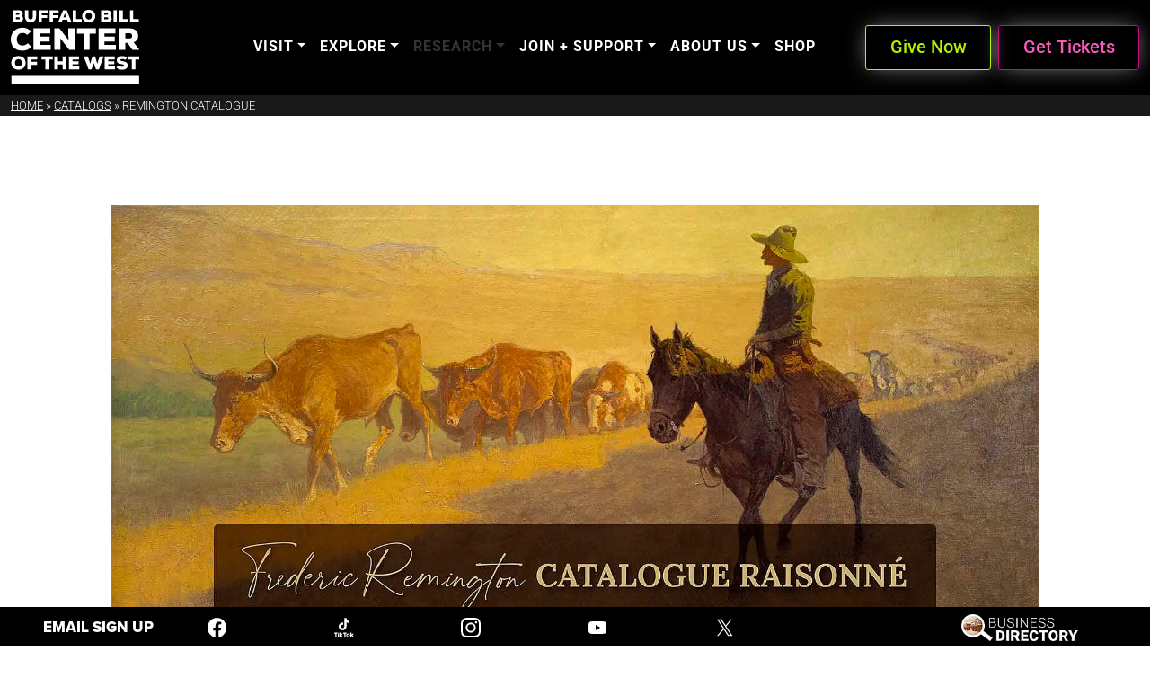

--- FILE ---
content_type: text/html; charset=UTF-8
request_url: https://centerofthewest.org/catalogs/remington/?_page=20
body_size: 50179
content:
<!doctype html>
<html lang="en-US">

<head>

	<meta charset="UTF-8">
	<meta name="viewport" content="width=device-width, initial-scale=1">

	<!-- wp_head -->
	<meta name='robots' content='index, follow, max-image-preview:large, max-snippet:-1, max-video-preview:-1' />
	<style>img:is([sizes="auto" i], [sizes^="auto," i]) { contain-intrinsic-size: 3000px 1500px }</style>
	
	<!-- This site is optimized with the Yoast SEO Premium plugin v25.3.1 (Yoast SEO v26.7) - https://yoast.com/wordpress/plugins/seo/ -->
	<title>Frederic Remington online Catalogue - Buffalo Bill Center of the West</title>
	<meta name="description" content="The Frederic Remington catalogue raisonné includes signed oils, watercolors, and drawings by the artist known to us at this time. It also comprises any signed and unsigned oils, watercolors, and drawings that were published during his lifetime, but their whereabouts are unknown today." />
	<link rel="canonical" href="https://centerofthewest.org/catalogs/remington/" />
	<meta property="og:locale" content="en_US" />
	<meta property="og:type" content="article" />
	<meta property="og:title" content="Remington Catalogue" />
	<meta property="og:description" content="The Frederic Remington catalogue raisonné includes signed oils, watercolors, and drawings by the artist known to us at this time. It also comprises any signed and unsigned oils, watercolors, and drawings that were published during his lifetime, but their whereabouts are unknown today." />
	<meta property="og:url" content="https://centerofthewest.org/catalogs/remington/" />
	<meta property="og:site_name" content="Buffalo Bill Center of the West" />
	<meta property="article:publisher" content="https://www.facebook.com/centerofthewest" />
	<meta property="article:modified_time" content="2025-09-10T16:57:33+00:00" />
	<meta property="og:image" content="https://centerofthewest.org/wp-content/uploads/2024/04/Remington-Web-Banner-1.jpg" />
	<meta property="og:image:width" content="1600" />
	<meta property="og:image:height" content="728" />
	<meta property="og:image:type" content="image/jpeg" />
	<meta name="twitter:card" content="summary_large_image" />
	<meta name="twitter:site" content="@centerofthewest" />
	<meta name="twitter:label1" content="Est. reading time" />
	<meta name="twitter:data1" content="24 minutes" />
	<script type="application/ld+json" class="yoast-schema-graph">{"@context":"https://schema.org","@graph":[{"@type":"WebPage","@id":"https://centerofthewest.org/catalogs/remington/","url":"https://centerofthewest.org/catalogs/remington/","name":"Frederic Remington online Catalogue - Buffalo Bill Center of the West","isPartOf":{"@id":"https://centerofthewest.org/#website"},"primaryImageOfPage":{"@id":"https://centerofthewest.org/catalogs/remington/#primaryimage"},"image":{"@id":"https://centerofthewest.org/catalogs/remington/#primaryimage"},"thumbnailUrl":"https://centerofthewest.org/wp-content/uploads/2024/04/Remington-Web-Banner-1.jpg","datePublished":"2024-04-26T04:33:53+00:00","dateModified":"2025-09-10T16:57:33+00:00","description":"The Frederic Remington catalogue raisonné includes signed oils, watercolors, and drawings by the artist known to us at this time. It also comprises any signed and unsigned oils, watercolors, and drawings that were published during his lifetime, but their whereabouts are unknown today.","breadcrumb":{"@id":"https://centerofthewest.org/catalogs/remington/#breadcrumb"},"inLanguage":"en-US","potentialAction":[{"@type":"ReadAction","target":["https://centerofthewest.org/catalogs/remington/"]}]},{"@type":"ImageObject","inLanguage":"en-US","@id":"https://centerofthewest.org/catalogs/remington/#primaryimage","url":"https://centerofthewest.org/wp-content/uploads/2024/04/Remington-Web-Banner-1.jpg","contentUrl":"https://centerofthewest.org/wp-content/uploads/2024/04/Remington-Web-Banner-1.jpg","width":1600,"height":728,"caption":"Frederic Remington Online Catalog"},{"@type":"BreadcrumbList","@id":"https://centerofthewest.org/catalogs/remington/#breadcrumb","itemListElement":[{"@type":"ListItem","position":1,"name":"Home","item":"https://centerofthewest.org/"},{"@type":"ListItem","position":2,"name":"Catalogs","item":"https://centerofthewest.org/catalogs/"},{"@type":"ListItem","position":3,"name":"Remington Catalogue"}]},{"@type":"WebSite","@id":"https://centerofthewest.org/#website","url":"https://centerofthewest.org/","name":"Buffalo Bill Center of the West","description":"","publisher":{"@id":"https://centerofthewest.org/#organization"},"alternateName":"Center of the West","potentialAction":[{"@type":"SearchAction","target":{"@type":"EntryPoint","urlTemplate":"https://centerofthewest.org/?s={search_term_string}"},"query-input":{"@type":"PropertyValueSpecification","valueRequired":true,"valueName":"search_term_string"}}],"inLanguage":"en-US"},{"@type":"Organization","@id":"https://centerofthewest.org/#organization","name":"Buffalo Bill Center of the West","alternateName":"Center of the West","url":"https://centerofthewest.org/","logo":{"@type":"ImageObject","inLanguage":"en-US","@id":"https://centerofthewest.org/#/schema/logo/image/","url":"https://centerofthewest.org/wp-content/uploads/2019/05/BB_Center_Logo.png","contentUrl":"https://centerofthewest.org/wp-content/uploads/2019/05/BB_Center_Logo.png","width":200,"height":118,"caption":"Buffalo Bill Center of the West"},"image":{"@id":"https://centerofthewest.org/#/schema/logo/image/"},"sameAs":["https://www.facebook.com/centerofthewest","https://x.com/centerofthewest","https://www.youtube.com/@BuffaloBillCenteroftheWest","https://www.instagram.com/centerofthewest/","https://www.tiktok.com/@centerofthewest"],"description":"The Buffalo Bill Center of the West, located in Cody, Wyoming, is a world-renowned Smithsonian Affiliate dedicated to preserving the rich heritage of the American West. The Center houses five unique museums under one roof celebrating history, culture, art, natural science, and more, and offers a range of immersive experiences including chuckwagon dinners, live raptors, special events, and customized exclusive tours. With its diverse collections, the Center serves as a focal point for exploration, discovery, and hands-on education.","email":"info@centerofthewest.org","telephone":"307-587-4771"}]}</script>
	<!-- / Yoast SEO Premium plugin. -->


<link rel='dns-prefetch' href='//cdn.jsdelivr.net' />
<link rel="alternate" type="text/calendar" title="Buffalo Bill Center of the West &raquo; iCal Feed" href="https://centerofthewest.org/events-calendar/?ical=1" />
<link rel='stylesheet' id='tribe-events-pro-mini-calendar-block-styles-css' href='https://centerofthewest.org/wp-content/plugins/events-calendar-pro/build/css/tribe-events-pro-mini-calendar-block.css?ver=7.6.0.1' media='all' />
<link rel='stylesheet' id='elementor-icons-css' href='https://centerofthewest.org/wp-content/plugins/elementor/assets/lib/eicons/css/elementor-icons.min.css?ver=5.40.0' media='all' />
<link rel='stylesheet' id='elementor-common-css' href='https://centerofthewest.org/wp-content/plugins/elementor/assets/css/common.min.css?ver=3.29.2' media='all' />
<link rel='stylesheet' id='e-theme-ui-light-css' href='https://centerofthewest.org/wp-content/plugins/elementor/assets/css/theme-light.min.css?ver=3.29.2' media='all' />
<link rel='stylesheet' id='wp-block-library-css' href='https://centerofthewest.org/wp-includes/css/dist/block-library/style.min.css?ver=6.8.3' media='all' />
<style id='classic-theme-styles-inline-css'>
/*! This file is auto-generated */
.wp-block-button__link{color:#fff;background-color:#32373c;border-radius:9999px;box-shadow:none;text-decoration:none;padding:calc(.667em + 2px) calc(1.333em + 2px);font-size:1.125em}.wp-block-file__button{background:#32373c;color:#fff;text-decoration:none}
</style>
<style id='qsm-quiz-style-inline-css'>


</style>
<style id='global-styles-inline-css'>
:root{--wp--preset--aspect-ratio--square: 1;--wp--preset--aspect-ratio--4-3: 4/3;--wp--preset--aspect-ratio--3-4: 3/4;--wp--preset--aspect-ratio--3-2: 3/2;--wp--preset--aspect-ratio--2-3: 2/3;--wp--preset--aspect-ratio--16-9: 16/9;--wp--preset--aspect-ratio--9-16: 9/16;--wp--preset--color--black: #000000;--wp--preset--color--cyan-bluish-gray: #abb8c3;--wp--preset--color--white: #ffffff;--wp--preset--color--pale-pink: #f78da7;--wp--preset--color--vivid-red: #cf2e2e;--wp--preset--color--luminous-vivid-orange: #ff6900;--wp--preset--color--luminous-vivid-amber: #fcb900;--wp--preset--color--light-green-cyan: #7bdcb5;--wp--preset--color--vivid-green-cyan: #00d084;--wp--preset--color--pale-cyan-blue: #8ed1fc;--wp--preset--color--vivid-cyan-blue: #0693e3;--wp--preset--color--vivid-purple: #9b51e0;--wp--preset--gradient--vivid-cyan-blue-to-vivid-purple: linear-gradient(135deg,rgba(6,147,227,1) 0%,rgb(155,81,224) 100%);--wp--preset--gradient--light-green-cyan-to-vivid-green-cyan: linear-gradient(135deg,rgb(122,220,180) 0%,rgb(0,208,130) 100%);--wp--preset--gradient--luminous-vivid-amber-to-luminous-vivid-orange: linear-gradient(135deg,rgba(252,185,0,1) 0%,rgba(255,105,0,1) 100%);--wp--preset--gradient--luminous-vivid-orange-to-vivid-red: linear-gradient(135deg,rgba(255,105,0,1) 0%,rgb(207,46,46) 100%);--wp--preset--gradient--very-light-gray-to-cyan-bluish-gray: linear-gradient(135deg,rgb(238,238,238) 0%,rgb(169,184,195) 100%);--wp--preset--gradient--cool-to-warm-spectrum: linear-gradient(135deg,rgb(74,234,220) 0%,rgb(151,120,209) 20%,rgb(207,42,186) 40%,rgb(238,44,130) 60%,rgb(251,105,98) 80%,rgb(254,248,76) 100%);--wp--preset--gradient--blush-light-purple: linear-gradient(135deg,rgb(255,206,236) 0%,rgb(152,150,240) 100%);--wp--preset--gradient--blush-bordeaux: linear-gradient(135deg,rgb(254,205,165) 0%,rgb(254,45,45) 50%,rgb(107,0,62) 100%);--wp--preset--gradient--luminous-dusk: linear-gradient(135deg,rgb(255,203,112) 0%,rgb(199,81,192) 50%,rgb(65,88,208) 100%);--wp--preset--gradient--pale-ocean: linear-gradient(135deg,rgb(255,245,203) 0%,rgb(182,227,212) 50%,rgb(51,167,181) 100%);--wp--preset--gradient--electric-grass: linear-gradient(135deg,rgb(202,248,128) 0%,rgb(113,206,126) 100%);--wp--preset--gradient--midnight: linear-gradient(135deg,rgb(2,3,129) 0%,rgb(40,116,252) 100%);--wp--preset--font-size--small: 13px;--wp--preset--font-size--medium: 20px;--wp--preset--font-size--large: 36px;--wp--preset--font-size--x-large: 42px;--wp--preset--spacing--20: 0.44rem;--wp--preset--spacing--30: 0.67rem;--wp--preset--spacing--40: 1rem;--wp--preset--spacing--50: 1.5rem;--wp--preset--spacing--60: 2.25rem;--wp--preset--spacing--70: 3.38rem;--wp--preset--spacing--80: 5.06rem;--wp--preset--shadow--natural: 6px 6px 9px rgba(0, 0, 0, 0.2);--wp--preset--shadow--deep: 12px 12px 50px rgba(0, 0, 0, 0.4);--wp--preset--shadow--sharp: 6px 6px 0px rgba(0, 0, 0, 0.2);--wp--preset--shadow--outlined: 6px 6px 0px -3px rgba(255, 255, 255, 1), 6px 6px rgba(0, 0, 0, 1);--wp--preset--shadow--crisp: 6px 6px 0px rgba(0, 0, 0, 1);}:where(.is-layout-flex){gap: 0.5em;}:where(.is-layout-grid){gap: 0.5em;}body .is-layout-flex{display: flex;}.is-layout-flex{flex-wrap: wrap;align-items: center;}.is-layout-flex > :is(*, div){margin: 0;}body .is-layout-grid{display: grid;}.is-layout-grid > :is(*, div){margin: 0;}:where(.wp-block-columns.is-layout-flex){gap: 2em;}:where(.wp-block-columns.is-layout-grid){gap: 2em;}:where(.wp-block-post-template.is-layout-flex){gap: 1.25em;}:where(.wp-block-post-template.is-layout-grid){gap: 1.25em;}.has-black-color{color: var(--wp--preset--color--black) !important;}.has-cyan-bluish-gray-color{color: var(--wp--preset--color--cyan-bluish-gray) !important;}.has-white-color{color: var(--wp--preset--color--white) !important;}.has-pale-pink-color{color: var(--wp--preset--color--pale-pink) !important;}.has-vivid-red-color{color: var(--wp--preset--color--vivid-red) !important;}.has-luminous-vivid-orange-color{color: var(--wp--preset--color--luminous-vivid-orange) !important;}.has-luminous-vivid-amber-color{color: var(--wp--preset--color--luminous-vivid-amber) !important;}.has-light-green-cyan-color{color: var(--wp--preset--color--light-green-cyan) !important;}.has-vivid-green-cyan-color{color: var(--wp--preset--color--vivid-green-cyan) !important;}.has-pale-cyan-blue-color{color: var(--wp--preset--color--pale-cyan-blue) !important;}.has-vivid-cyan-blue-color{color: var(--wp--preset--color--vivid-cyan-blue) !important;}.has-vivid-purple-color{color: var(--wp--preset--color--vivid-purple) !important;}.has-black-background-color{background-color: var(--wp--preset--color--black) !important;}.has-cyan-bluish-gray-background-color{background-color: var(--wp--preset--color--cyan-bluish-gray) !important;}.has-white-background-color{background-color: var(--wp--preset--color--white) !important;}.has-pale-pink-background-color{background-color: var(--wp--preset--color--pale-pink) !important;}.has-vivid-red-background-color{background-color: var(--wp--preset--color--vivid-red) !important;}.has-luminous-vivid-orange-background-color{background-color: var(--wp--preset--color--luminous-vivid-orange) !important;}.has-luminous-vivid-amber-background-color{background-color: var(--wp--preset--color--luminous-vivid-amber) !important;}.has-light-green-cyan-background-color{background-color: var(--wp--preset--color--light-green-cyan) !important;}.has-vivid-green-cyan-background-color{background-color: var(--wp--preset--color--vivid-green-cyan) !important;}.has-pale-cyan-blue-background-color{background-color: var(--wp--preset--color--pale-cyan-blue) !important;}.has-vivid-cyan-blue-background-color{background-color: var(--wp--preset--color--vivid-cyan-blue) !important;}.has-vivid-purple-background-color{background-color: var(--wp--preset--color--vivid-purple) !important;}.has-black-border-color{border-color: var(--wp--preset--color--black) !important;}.has-cyan-bluish-gray-border-color{border-color: var(--wp--preset--color--cyan-bluish-gray) !important;}.has-white-border-color{border-color: var(--wp--preset--color--white) !important;}.has-pale-pink-border-color{border-color: var(--wp--preset--color--pale-pink) !important;}.has-vivid-red-border-color{border-color: var(--wp--preset--color--vivid-red) !important;}.has-luminous-vivid-orange-border-color{border-color: var(--wp--preset--color--luminous-vivid-orange) !important;}.has-luminous-vivid-amber-border-color{border-color: var(--wp--preset--color--luminous-vivid-amber) !important;}.has-light-green-cyan-border-color{border-color: var(--wp--preset--color--light-green-cyan) !important;}.has-vivid-green-cyan-border-color{border-color: var(--wp--preset--color--vivid-green-cyan) !important;}.has-pale-cyan-blue-border-color{border-color: var(--wp--preset--color--pale-cyan-blue) !important;}.has-vivid-cyan-blue-border-color{border-color: var(--wp--preset--color--vivid-cyan-blue) !important;}.has-vivid-purple-border-color{border-color: var(--wp--preset--color--vivid-purple) !important;}.has-vivid-cyan-blue-to-vivid-purple-gradient-background{background: var(--wp--preset--gradient--vivid-cyan-blue-to-vivid-purple) !important;}.has-light-green-cyan-to-vivid-green-cyan-gradient-background{background: var(--wp--preset--gradient--light-green-cyan-to-vivid-green-cyan) !important;}.has-luminous-vivid-amber-to-luminous-vivid-orange-gradient-background{background: var(--wp--preset--gradient--luminous-vivid-amber-to-luminous-vivid-orange) !important;}.has-luminous-vivid-orange-to-vivid-red-gradient-background{background: var(--wp--preset--gradient--luminous-vivid-orange-to-vivid-red) !important;}.has-very-light-gray-to-cyan-bluish-gray-gradient-background{background: var(--wp--preset--gradient--very-light-gray-to-cyan-bluish-gray) !important;}.has-cool-to-warm-spectrum-gradient-background{background: var(--wp--preset--gradient--cool-to-warm-spectrum) !important;}.has-blush-light-purple-gradient-background{background: var(--wp--preset--gradient--blush-light-purple) !important;}.has-blush-bordeaux-gradient-background{background: var(--wp--preset--gradient--blush-bordeaux) !important;}.has-luminous-dusk-gradient-background{background: var(--wp--preset--gradient--luminous-dusk) !important;}.has-pale-ocean-gradient-background{background: var(--wp--preset--gradient--pale-ocean) !important;}.has-electric-grass-gradient-background{background: var(--wp--preset--gradient--electric-grass) !important;}.has-midnight-gradient-background{background: var(--wp--preset--gradient--midnight) !important;}.has-small-font-size{font-size: var(--wp--preset--font-size--small) !important;}.has-medium-font-size{font-size: var(--wp--preset--font-size--medium) !important;}.has-large-font-size{font-size: var(--wp--preset--font-size--large) !important;}.has-x-large-font-size{font-size: var(--wp--preset--font-size--x-large) !important;}
:where(.wp-block-post-template.is-layout-flex){gap: 1.25em;}:where(.wp-block-post-template.is-layout-grid){gap: 1.25em;}
:where(.wp-block-columns.is-layout-flex){gap: 2em;}:where(.wp-block-columns.is-layout-grid){gap: 2em;}
:root :where(.wp-block-pullquote){font-size: 1.5em;line-height: 1.6;}
</style>
<link rel='stylesheet' id='survey-maker-css' href='https://centerofthewest.org/wp-content/plugins/survey-maker/public/css/survey-maker-public.css?ver=20.1.3' media='all' />
<link rel='stylesheet' id='tribe-events-v2-single-skeleton-css' href='https://centerofthewest.org/wp-content/plugins/the-events-calendar/build/css/tribe-events-single-skeleton.css?ver=6.13.2.1' media='all' />
<link rel='stylesheet' id='tribe-events-v2-single-skeleton-full-css' href='https://centerofthewest.org/wp-content/plugins/the-events-calendar/build/css/tribe-events-single-full.css?ver=6.13.2.1' media='all' />
<link rel='stylesheet' id='tec-events-elementor-widgets-base-styles-css' href='https://centerofthewest.org/wp-content/plugins/the-events-calendar/build/css/integrations/plugins/elementor/widgets/widget-base.css?ver=6.13.2.1' media='all' />
<link rel='stylesheet' id='picostrap-styles-css' href='https://centerofthewest.org/wp-content/themes/centerofthewest25/css-output/bundle.css?ver=102' media='all' />
<link rel='stylesheet' id='dflip-style-css' href='https://centerofthewest.org/wp-content/plugins/3d-flipbook-dflip-lite/assets/css/dflip.min.css?ver=2.3.65' media='all' />
<link rel='stylesheet' id='elementor-frontend-css' href='https://centerofthewest.org/wp-content/plugins/elementor/assets/css/frontend.min.css?ver=3.29.2' media='all' />
<link rel='stylesheet' id='elementor-post-58527-css' href='https://centerofthewest.org/wp-content/uploads/elementor/css/post-58527.css?ver=1766075033' media='all' />
<link rel='stylesheet' id='uael-frontend-css' href='https://centerofthewest.org/wp-content/plugins/ultimate-elementor/assets/min-css/uael-frontend.min.css?ver=1.39.8' media='all' />
<link rel='stylesheet' id='uael-teammember-social-icons-css' href='https://centerofthewest.org/wp-content/plugins/elementor/assets/css/widget-social-icons.min.css?ver=3.24.0' media='all' />
<link rel='stylesheet' id='uael-social-share-icons-brands-css' href='https://centerofthewest.org/wp-content/plugins/elementor/assets/lib/font-awesome/css/brands.css?ver=5.15.3' media='all' />
<link rel='stylesheet' id='uael-social-share-icons-fontawesome-css' href='https://centerofthewest.org/wp-content/plugins/elementor/assets/lib/font-awesome/css/fontawesome.css?ver=5.15.3' media='all' />
<link rel='stylesheet' id='uael-nav-menu-icons-css' href='https://centerofthewest.org/wp-content/plugins/elementor/assets/lib/font-awesome/css/solid.css?ver=5.15.3' media='all' />
<link rel='stylesheet' id='widget-spacer-css' href='https://centerofthewest.org/wp-content/plugins/elementor/assets/css/widget-spacer.min.css?ver=3.29.2' media='all' />
<link rel='stylesheet' id='widget-divider-css' href='https://centerofthewest.org/wp-content/plugins/elementor/assets/css/widget-divider.min.css?ver=3.29.2' media='all' />
<link rel='stylesheet' id='elementor-post-99693-css' href='https://centerofthewest.org/wp-content/uploads/elementor/css/post-99693.css?ver=1766075039' media='all' />
<link rel='stylesheet' id='elementor-gf-local-roboto-css' href='https://centerofthewest.org/wp-content/uploads/elementor/google-fonts/css/roboto.css?ver=1746210817' media='all' />
<link rel='stylesheet' id='elementor-gf-local-robotoslab-css' href='https://centerofthewest.org/wp-content/uploads/elementor/google-fonts/css/robotoslab.css?ver=1746210823' media='all' />
<script src="https://centerofthewest.org/wp-includes/js/jquery/jquery.min.js?ver=3.7.1" id="jquery-core-js"></script>
<script src="https://centerofthewest.org/wp-includes/js/jquery/jquery-migrate.min.js?ver=3.4.1" id="jquery-migrate-js"></script>
<script id="elementor-pro-app-js-before">
var elementorAppProConfig = {"baseUrl":"https:\/\/centerofthewest.org\/wp-content\/plugins\/elementor-pro\/","site-editor":{"urls":{"legacy_view":"https:\/\/centerofthewest.org\/wp-admin\/edit.php?post_type=elementor_library&tabs_group=theme"},"utms":{"utm_source":"theme-builder","utm_medium":"wp-dash"}},"kit-library":[],"onboarding":[],"import-export":[]};
</script>
<meta name="tec-api-version" content="v1"><meta name="tec-api-origin" content="https://centerofthewest.org"><link rel="alternate" href="https://centerofthewest.org/wp-json/tribe/events/v1/" /><style>
    .gsc-search-button-v2, .gsc-search-button-v2:hover, .gsc-search-button-v2:focus{
        filter: saturate(0) contrast(3.1) !important;
    }
</style>
<script data-cfasync="false" async>
var bbcwGscCallback = function(divName) {
  if (document.readyState == 'complete') {
      setTimeout(function(){
        google.search.cse.element.render({
          div: divName,
          tag: 'search'
        });
        //console.log(jQuery('.gcs-collapser'));
        document.getElementById("bbcw-cse-link").classList.add("loaded");
        setTimeout(function(){ jQuery( "input.gsc-input" ).focus(function() {jQuery("input.gsc-input").removeAttr('placeholder');}); }, 0);
      },3000);
  }
  else{
      setTimeout(function(){
        google.setOnLoadCallback(function() {
            google.search.cse.element.render({
              div: divName,
              tag: 'search'
            });
        }, true); 
        //this works
        setTimeout(function(){ jQuery( "input.gsc-input" ).focus(function() {jQuery("input.gsc-input").removeAttr('placeholder')}); }, 0);
        document.getElementById("bbcw-cse-link").classList.add("loaded");
      },3000);
  }
}

//no longer need two divs
//google.charts.load('current', {packages: ['corechart']});
window.__gcse = {
  parsetags: 'explicit',
  callback: bbcwGscCallback("utility-nav-cse")
};

(function() {
    //this is *.centerofthewest.org
    var cx = '001278154217518672357:zovkwunrjis';
    //centerofthewest.org only, NOT IN USE no idea if it works
    //var cx='001278154217518672357:a_rkv4eo23y';
    var gcse = document.createElement('script'); gcse.type = 'text/javascript';
    gcse.async = true;
    gcse.src = 'https://cse.google.com/cse.js?cx=' + cx;
    var s = document.getElementsByTagName('script')[0]; s.parentNode.insertBefore(gcse, s);
})();
</script>

 <meta name="generator" content="Elementor 3.29.2; features: additional_custom_breakpoints, e_local_google_fonts; settings: css_print_method-external, google_font-enabled, font_display-auto">
			<style>
				.e-con.e-parent:nth-of-type(n+4):not(.e-lazyloaded):not(.e-no-lazyload),
				.e-con.e-parent:nth-of-type(n+4):not(.e-lazyloaded):not(.e-no-lazyload) * {
					background-image: none !important;
				}
				@media screen and (max-height: 1024px) {
					.e-con.e-parent:nth-of-type(n+3):not(.e-lazyloaded):not(.e-no-lazyload),
					.e-con.e-parent:nth-of-type(n+3):not(.e-lazyloaded):not(.e-no-lazyload) * {
						background-image: none !important;
					}
				}
				@media screen and (max-height: 640px) {
					.e-con.e-parent:nth-of-type(n+2):not(.e-lazyloaded):not(.e-no-lazyload),
					.e-con.e-parent:nth-of-type(n+2):not(.e-lazyloaded):not(.e-no-lazyload) * {
						background-image: none !important;
					}
				}
			</style>
			<link rel="icon" href="https://centerofthewest.org/cdn-cgi/image/width=32,height=32,fit=crop,quality=60,scq=45,gravity=auto,sharpen=1,metadata=none,format=auto,onerror=redirect/wp-content/uploads/2025/06/Buffalo-Bill-icon512x512.png" sizes="32x32" />
<link rel="icon" href="https://centerofthewest.org/cdn-cgi/image/width=192,height=192,fit=crop,quality=60,scq=45,gravity=auto,sharpen=1,metadata=none,format=auto,onerror=redirect/wp-content/uploads/2025/06/Buffalo-Bill-icon512x512.png" sizes="192x192" />
<link rel="apple-touch-icon" href="https://centerofthewest.org/cdn-cgi/image/quality=60,scq=45,gravity=auto,sharpen=1,metadata=none,format=auto,onerror=redirect/wp-content/uploads/2025/06/Buffalo-Bill-icon512x512.png" />
<meta name="msapplication-TileImage" content="https://centerofthewest.org/wp-content/uploads/2025/06/Buffalo-Bill-icon512x512.png" />
		<style id="wp-custom-css">
			.gfield_list_icons img {
width: 17px;
}

.tribe-events .tribe-events-calendar-list__event-date-tag-weekday {
color: white !important;
}		</style>
			<!-- /wp_head -->
<script data-cfasync="false" nonce="87786286-701d-4238-9683-3f81dc739e85">try{(function(w,d){!function(j,k,l,m){if(j.zaraz)console.error("zaraz is loaded twice");else{j[l]=j[l]||{};j[l].executed=[];j.zaraz={deferred:[],listeners:[]};j.zaraz._v="5874";j.zaraz._n="87786286-701d-4238-9683-3f81dc739e85";j.zaraz.q=[];j.zaraz._f=function(n){return async function(){var o=Array.prototype.slice.call(arguments);j.zaraz.q.push({m:n,a:o})}};for(const p of["track","set","debug"])j.zaraz[p]=j.zaraz._f(p);j.zaraz.init=()=>{var q=k.getElementsByTagName(m)[0],r=k.createElement(m),s=k.getElementsByTagName("title")[0];s&&(j[l].t=k.getElementsByTagName("title")[0].text);j[l].x=Math.random();j[l].w=j.screen.width;j[l].h=j.screen.height;j[l].j=j.innerHeight;j[l].e=j.innerWidth;j[l].l=j.location.href;j[l].r=k.referrer;j[l].k=j.screen.colorDepth;j[l].n=k.characterSet;j[l].o=(new Date).getTimezoneOffset();if(j.dataLayer)for(const t of Object.entries(Object.entries(dataLayer).reduce((u,v)=>({...u[1],...v[1]}),{})))zaraz.set(t[0],t[1],{scope:"page"});j[l].q=[];for(;j.zaraz.q.length;){const w=j.zaraz.q.shift();j[l].q.push(w)}r.defer=!0;for(const x of[localStorage,sessionStorage])Object.keys(x||{}).filter(z=>z.startsWith("_zaraz_")).forEach(y=>{try{j[l]["z_"+y.slice(7)]=JSON.parse(x.getItem(y))}catch{j[l]["z_"+y.slice(7)]=x.getItem(y)}});r.referrerPolicy="origin";r.src="/cdn-cgi/zaraz/s.js?z="+btoa(encodeURIComponent(JSON.stringify(j[l])));q.parentNode.insertBefore(r,q)};["complete","interactive"].includes(k.readyState)?zaraz.init():j.addEventListener("DOMContentLoaded",zaraz.init)}}(w,d,"zarazData","script");window.zaraz._p=async d$=>new Promise(ea=>{if(d$){d$.e&&d$.e.forEach(eb=>{try{const ec=d.querySelector("script[nonce]"),ed=ec?.nonce||ec?.getAttribute("nonce"),ee=d.createElement("script");ed&&(ee.nonce=ed);ee.innerHTML=eb;ee.onload=()=>{d.head.removeChild(ee)};d.head.appendChild(ee)}catch(ef){console.error(`Error executing script: ${eb}\n`,ef)}});Promise.allSettled((d$.f||[]).map(eg=>fetch(eg[0],eg[1])))}ea()});zaraz._p({"e":["(function(w,d){})(window,document)"]});})(window,document)}catch(e){throw fetch("/cdn-cgi/zaraz/t"),e;};</script></head>

<body class="wp-singular page-template-default page page-id-99693 page-child parent-pageid-99691 wp-custom-logo wp-embed-responsive wp-theme-picostrap5 wp-child-theme-centerofthewest25 lc-custom-header lc-custom-footer tribe-no-js elementor-default elementor-kit-58527 elementor-page elementor-page-99693">
	
	


<header id='lc-header'><div class="bbcw-primary-nav-container bbcw-top-elements position-sticky top-0 w-100 z-3 bbcw-topmost-menu" style="">
	<style>
	/* uncomment these lines to color any way you want!
		body{
			--bbcw-light-menu: #6fff00;
			--bbcw-light-menu-rgb:11,255,0;
			--bbcw-dark-menu: #6B0504;
			--bbcw-dark-menu-rgb: 95,12,6;
			
		}*/
	</style>
	<nav class="navbar navbar-expand-xl  top-0">
		<div class="container-fluid ">
			<div class="navbar-brand d-block flex-xl-grow-1">
				<a class="" href="https://centerofthewest.org/" style="" aria-label="Back to the homepage">
					<svg class="bbcwLogoHeaderSVG" xmlns="http://www.w3.org/2000/svg" version="1.1" viewBox="0 0 362.55 210.62">
						<g id="bbcw-logo-svg">
							<style>
                  .st000-bbcw-logo-header {
                    fill: currentColor;
                  }
                </style>
							<rect class="st000-bbcw-logo-header" x="1.82" y="186.5" width="360.43" height="24.13"></rect>
							<polygon class="st000-bbcw-logo-header" points="330.78 139.9 341.38 139.9 341.38 167.8 351.62 167.8 351.62 139.9 362.27 139.9 362.27 131.43 330.78 131.43 330.78 139.9"></polygon>
							<path class="st000-bbcw-logo-header" d="M314.85,138.59c3.17,0,6.03.68,8.52,2.55l5.09-6.41c-3.9-3.07-8.44-4.31-13.9-4.31-7.69,0-15.5,3.61-15.5,11.3,0,9.04,7.03,10.84,14.81,11.79,4.15.51,6.08,1.79,6.08,3.61,0,2.03-2.34,3.5-5.72,3.5-3.07,0-7.07-.91-10.65-4.39l-5.66,6.58c4.44,4.6,10,6.36,16.54,6.31,8.16-.05,15.67-3.87,15.67-12.13s-7.41-11.01-14.75-12.05c-3.57-.51-6.03-1.01-6.03-3.5,0-2.07,3.01-2.84,5.5-2.84Z"></path>
							<polygon class="st000-bbcw-logo-header" points="293.45 140.05 293.45 131.43 265.08 131.43 265.08 167.8 294.17 167.8 294.17 159.12 275.21 159.12 275.21 153.62 292.41 153.62 292.41 145.25 275.21 145.25 275.21 140.05 293.45 140.05"></polygon>
							<path class="st000-bbcw-logo-header" d="M230.5,131.43l-6.7,21.2c-.52-2.7-1.04-5.66-1.92-8.42l-4.68-12.78h-11.22l13.56,36.37h8.31l6.23-17.46,6.44,17.46h8.36l13.25-36.37h-11.22l-4.36,12.52c-.83,3.01-1.51,5.92-2.03,8.68l-6.91-21.2h-7.12Z"></path>
							<polygon class="st000-bbcw-logo-header" points="193.2 159.12 174.23 159.12 174.23 153.62 191.43 153.62 191.43 145.25 174.23 145.25 174.23 140.05 192.47 140.05 192.47 131.43 164.1 131.43 164.1 167.8 193.2 167.8 193.2 159.12"></polygon>
							<polygon class="st000-bbcw-logo-header" points="156.45 167.8 156.45 131.43 146.26 131.43 146.26 145.25 133.17 145.25 133.17 131.43 122.88 131.43 122.88 167.8 133.17 167.8 133.17 154.03 146.26 154.03 146.26 167.8 156.45 167.8"></polygon>
							<polygon class="st000-bbcw-logo-header" points="107.77 167.8 107.77 139.9 118.42 139.9 118.42 131.43 86.93 131.43 86.93 139.9 97.53 139.9 97.53 167.8 107.77 167.8"></polygon>
							<polygon class="st000-bbcw-logo-header" points="75.04 140.05 75.04 131.43 47.14 131.43 47.14 167.8 57.32 167.8 57.32 155.28 73.95 155.28 73.95 146.86 57.32 146.86 57.32 140.05 75.04 140.05"></polygon>
							<path class="st000-bbcw-logo-header" d="M21.58,168.96c11.95,0,20.21-7.19,20.21-19.35s-8.26-19.35-20.21-19.35-20.21,7.4-20.21,19.35,8.31,19.35,20.21,19.35ZM21.58,139.04c6.03,0,9.92,4.33,9.92,10.57s-3.9,10.57-9.92,10.57-9.92-4.49-9.92-10.57,4.05-10.57,9.92-10.57Z"></path>
							<path class="st000-bbcw-logo-header" d="M346.71,91.6c10.27-4.52,12.88-10.88,12.88-18.36,0-10.97-8.09-20.98-23.67-20.98h-29.77v60.93h17.23v-19.76h6l14.19,19.76h18.97v-1.05l-15.84-20.54ZM336.09,80.63h-12.71v-14.62h12.53c4.53,0,6.7,3.74,6.7,7.57s-2,7.05-6.53,7.05Z"></path>
							<polygon class="st000-bbcw-logo-header" points="296.4 98.65 264.63 98.65 264.63 89.42 293.44 89.42 293.44 75.41 264.63 75.41 264.63 66.71 295.18 66.71 295.18 52.26 247.66 52.26 247.66 113.19 296.4 113.19 296.4 98.65"></polygon>
							<polygon class="st000-bbcw-logo-header" points="187.29 67.3 205.05 67.3 205.05 113.19 222.48 113.19 222.48 67.3 240.32 67.3 240.32 52.26 187.29 52.26 187.29 67.3"></polygon>
							<path class="st000-bbcw-logo-header" d="M179.86,113.19v-60.93h-17.32v20.89c.09,2.35.09,5.14.52,12.45l-25.76-33.33h-14.62v60.93h17.41v-19.5l-.26-13.31,25.41,32.81h14.62Z"></path>
							<polygon class="st000-bbcw-logo-header" points="112.9 98.65 81.13 98.65 81.13 89.42 109.94 89.42 109.94 75.41 81.13 75.41 81.13 66.71 111.68 66.71 111.68 52.26 64.16 52.26 64.16 113.19 112.9 113.19 112.9 98.65"></polygon>
							<path class="st000-bbcw-logo-header" d="M33.34,115.32c8.76,0,18.15-3.55,25.02-10.34l-10.1-10.75c-4.35,4.44-10.24,6.46-14.93,6.46-12.01,0-16.28-8.78-16.28-17.45s4.53-18.06,16.28-18.06c4.09,0,9.18,1.42,13.54,5.59l10.62-10.16c-6.88-6.7-15.36-10.31-24.15-10.31C10.45,50.3,0,67.49,0,83.16c0,16.86,9.4,32.16,33.34,32.16Z"></path>
							<polygon class="st000-bbcw-logo-header" points="361.58 26.25 345.73 26.25 345.73 1.09 336.37 1.09 336.37 34.2 361.58 34.2 361.58 26.25"></polygon>
							<polygon class="st000-bbcw-logo-header" points="332.02 26.25 316.18 26.25 316.18 1.09 306.81 1.09 306.81 34.2 332.02 34.2 332.02 26.25"></polygon>
							<rect class="st000-bbcw-logo-header" x="290.02" y="1.09" width="9.32" height="33.11"></rect>
							<path class="st000-bbcw-logo-header" d="M284.63,24.5c0-2.98-1.51-6.05-4.59-7.71,2.89-1.32,3.64-3.93,3.64-6.43,0-6.34-5.39-9.27-12.02-9.27h-16.93v33.11h17.08c6.06-.05,12.82-2.27,12.82-9.7ZM263.96,8.66h7.57c1.84,0,2.88,1.28,2.88,2.74s-1.04,2.6-2.98,2.6h-7.47v-5.34ZM263.96,20.91h7.9c2.32,0,3.5,1.23,3.5,3.03s-1.13,2.98-3.5,2.98h-7.9v-6.01Z"></path>
							<path class="st000-bbcw-logo-header" d="M219.98,35.29c10.88,0,18.4-6.57,18.4-17.64S230.86,0,219.98,0s-18.4,6.76-18.4,17.64,7.57,17.64,18.4,17.64ZM219.98,7.99c5.49,0,9.03,3.97,9.03,9.65s-3.55,9.65-9.03,9.65-9.04-4.12-9.04-9.65,3.69-9.65,9.04-9.65Z"></path>
							<polygon class="st000-bbcw-logo-header" points="200.21 26.25 184.36 26.25 184.36 1.09 175 1.09 175 34.2 200.21 34.2 200.21 26.25"></polygon>
							<path class="st000-bbcw-logo-header" d="M143.92,34.2l2.15-6.01h13.2l2.15,6.01h9.93L157.69,1.09h-10.05l-13.66,33.11h9.93ZM152.67,9.79l3.98,11.11h-7.97l3.99-11.11Z"></path>
							<polygon class="st000-bbcw-logo-header" points="118.99 22.8 134.13 22.8 134.13 15.14 118.99 15.14 118.99 8.94 135.12 8.94 135.12 1.09 109.72 1.09 109.72 34.2 118.99 34.2 118.99 22.8"></polygon>
							<polygon class="st000-bbcw-logo-header" points="87.68 22.8 102.82 22.8 102.82 15.14 87.68 15.14 87.68 8.94 103.81 8.94 103.81 1.09 78.41 1.09 78.41 34.2 87.68 34.2 87.68 22.8"></polygon>
							<path class="st000-bbcw-logo-header" d="M55.71,34.86c9.7,0,15.66-5.49,15.61-15.28V1.09h-9.32v18.5c0,5.01-2.51,7.29-6.29,7.29s-6.29-2.18-6.29-7.38V1.09h-9.32v18.4c0,10.12,5.91,15.37,15.61,15.37Z"></path>
							<path class="st000-bbcw-logo-header" d="M34.95,24.5c0-2.98-1.51-6.05-4.59-7.71,2.89-1.32,3.64-3.93,3.64-6.43,0-6.34-5.39-9.27-12.01-9.27H5.05v33.11h17.08c6.05-.05,12.82-2.27,12.82-9.7ZM14.28,8.66h7.57c1.84,0,2.88,1.28,2.88,2.74s-1.04,2.6-2.98,2.6h-7.47v-5.34ZM14.28,20.91h7.9c2.32,0,3.5,1.23,3.5,3.03s-1.14,2.98-3.5,2.98h-7.9v-6.01Z"></path>
						</g>
					</svg>
				</a>
			</div>


			<button class="navbar-toggler" type="button" data-bs-toggle="offcanvas" data-bs-target="#offcanvasNavbarBBCW" aria-controls="offcanvasNavbarBBCW" aria-label="Toggle mobile menu">
				<svg id="offcanvasTogglerSVG" height="2em" width="2em" xmlns="http://www.w3.org/2000/svg" version="1.1" viewBox="0 0 36 36">
					<defs>
						<style>
					      .st0-menu-icon {
					        fill-opacity: 0;
					      }

					      .st0-menu-icon, .st1-menu-icon {
					        fill: currentColor;
					      }
					    </style>
					</defs>
					<rect class="st0-menu-icon" x="0" y="0" width="36" height="36" transform="translate(36 36) rotate(-180)"></rect>
					<path class="st1-menu-icon" d="M4.5,18v.08c.04.77.65,1.39,1.43,1.42h21.21s-1.95,1.93-1.95,1.93c0,0,0,0,0,0-.58.59-.58,1.54,0,2.12,0,0,0,0,0,0,.59.58,1.54.58,2.12,0l4.5-4.5s0,0,0,0c.58-.59.58-1.54,0-2.12l-4.5-4.5c-.59-.59-1.54-.59-2.13,0s-.59,1.54,0,2.13l1.95,1.93H5.93c-.8.04-1.43.7-1.43,1.5Z"></path>
					<rect class="st1-menu-icon" x="4.5" y="25.5" width="27" height="3" rx="1.43" ry="1.43" transform="translate(36 54) rotate(180)"></rect>
					<rect class="st1-menu-icon" x="4.5" y="7.5" width="27" height="3" rx="1.42" ry="1.42" transform="translate(36 18) rotate(180)"></rect>
				</svg>
			</button>


			<div class="offcanvas offcanvas-start bbcw-nav-offcanvas" tabindex="-1" id="offcanvasNavbarBBCW" aria-labelledby="offcanvasNavbarLabel">

				<div class="offcanvas-header">

					<button type="button" class="btn-close btn-close-white" data-bs-dismiss="offcanvas" aria-label="Close"></button>

				</div>

				<div class="offcanvas-body align-items-center justify-content-center">
					 <!--  lc_nav_menu --> <ul id="menu-2025-topnav" class="navbar-nav mx-auto align-items-xl-center gap-3 bbcw-primary-nav"><li class="menu-item menu-item-type-custom menu-item-object-custom menu-item-has-children dropdown nav-item nav-item-109297"><a href="http://*" class="nav-link  dropdown-toggle" data-bs-toggle="dropdown" data-bs-auto-close="outside" aria-haspopup="true" aria-expanded="false" role="button">Visit</a>
<ul class="dropdown-menu  depth_0">
	<li class="menu-item menu-item-type-post_type menu-item-object-page nav-item nav-item-109304"><a href="https://centerofthewest.org/plan-your-visit/" class="dropdown-item ">Plan Your Trip</a></li>
	<li class="menu-item menu-item-type-post_type menu-item-object-page nav-item nav-item-109305"><a href="https://centerofthewest.org/calendar/" class="dropdown-item ">Event Calendar</a></li>
	<li class="menu-item menu-item-type-post_type menu-item-object-page nav-item nav-item-109307"><a href="https://centerofthewest.org/experiences/exclusive-tours/" class="dropdown-item ">Exclusive Tours</a></li>
	<li class="menu-item menu-item-type-post_type menu-item-object-page nav-item nav-item-109308"><a href="https://centerofthewest.org/raptor-experience/" class="dropdown-item ">Raptor Experience</a></li>
	<li class="menu-item menu-item-type-post_type menu-item-object-page nav-item nav-item-109311"><a href="https://centerofthewest.org/chuckwagon/" class="dropdown-item ">Chuckwagon Dinners</a></li>
	<li class="menu-item menu-item-type-post_type menu-item-object-page nav-item nav-item-115917"><a href="https://centerofthewest.org/visit/group-sales/" class="dropdown-item ">Group Tours</a></li>
	<li class="menu-item menu-item-type-post_type menu-item-object-page nav-item nav-item-109310"><a href="https://centerofthewest.org/visit/facility-rentals/" class="dropdown-item ">Catering &#038; Facility Rentals</a></li>
</ul>
</li>
<li class="menu-item menu-item-type-custom menu-item-object-custom menu-item-has-children dropdown nav-item nav-item-109298"><a href="#" class="nav-link  dropdown-toggle" data-bs-toggle="dropdown" data-bs-auto-close="outside" aria-haspopup="true" aria-expanded="false" role="button">Explore</a>
<ul class="dropdown-menu  depth_0">
	<li class="menu-item menu-item-type-post_type menu-item-object-page nav-item nav-item-109312"><a href="https://centerofthewest.org/our-museums/" class="dropdown-item ">Museums</a></li>
	<li class="menu-item menu-item-type-post_type menu-item-object-page nav-item nav-item-112701"><a href="https://centerofthewest.org/explore/exhibitions/current-exhibitions/" class="dropdown-item ">Current Exhibitions</a></li>
	<li class="menu-item menu-item-type-post_type menu-item-object-page nav-item nav-item-109314"><a href="https://centerofthewest.org/blog/" class="dropdown-item ">Stories of the West</a></li>
	<li class="menu-item menu-item-type-post_type menu-item-object-page nav-item nav-item-109315"><a href="https://centerofthewest.org/museum-minute/" class="dropdown-item ">Museum Minute</a></li>
	<li class="menu-item menu-item-type-post_type menu-item-object-page nav-item nav-item-109316"><a href="https://centerofthewest.org/experiences/" class="dropdown-item ">Experiences</a></li>
	<li class="menu-item menu-item-type-post_type menu-item-object-page nav-item nav-item-109317"><a href="https://centerofthewest.org/school-programs/" class="dropdown-item ">Education Programs</a></li>
</ul>
</li>
<li class="menu-item menu-item-type-custom menu-item-object-custom current-menu-ancestor current-menu-parent menu-item-has-children dropdown nav-item nav-item-109299"><a href="http://*" class="nav-link active dropdown-toggle" data-bs-toggle="dropdown" data-bs-auto-close="outside" aria-haspopup="true" aria-expanded="false" role="button" aria-current="page">Research</a>
<ul class="dropdown-menu  depth_0">
	<li class="menu-item menu-item-type-post_type menu-item-object-page nav-item nav-item-109318"><a href="https://centerofthewest.org/explore/firearms/firearms-records/" class="dropdown-item ">Firearms Records</a></li>
	<li class="menu-item menu-item-type-custom menu-item-object-custom nav-item nav-item-109319"><a target="_blank" href="https://collections.centerofthewest.org/argus/bbhc/Portal/bbhc.aspx" class="dropdown-item ">Collection Objects</a></li>
	<li class="menu-item menu-item-type-post_type menu-item-object-page nav-item nav-item-109320"><a href="https://centerofthewest.org/research/rights-reproductions/" class="dropdown-item ">Rights and Reproductions</a></li>
	<li class="menu-item menu-item-type-post_type menu-item-object-page nav-item nav-item-109321"><a href="https://centerofthewest.org/research/mccracken-research-library/" class="dropdown-item ">McCracken Research Library</a></li>
	<li class="menu-item menu-item-type-post_type menu-item-object-page nav-item nav-item-110477"><a href="https://centerofthewest.org/research/" class="dropdown-item ">>> Library Archives + Resources</a></li>
	<li class="menu-item menu-item-type-post_type menu-item-object-page nav-item nav-item-109322"><a href="https://centerofthewest.org/research/fellowship-program/" class="dropdown-item ">Fellowship Program</a></li>
	<li class="menu-item menu-item-type-post_type menu-item-object-page nav-item nav-item-109323"><a href="https://centerofthewest.org/research/papers-of-william-f-cody/" class="dropdown-item ">The Papers of William F. Cody</a></li>
	<li class="menu-item menu-item-type-post_type menu-item-object-page current-menu-item page_item page-item-99693 current_page_item nav-item nav-item-109324"><a href="https://centerofthewest.org/catalogs/remington/" class="dropdown-item active" aria-current="page">Remington Catalogue</a></li>
	<li class="menu-item menu-item-type-post_type menu-item-object-page nav-item nav-item-109325"><a href="https://centerofthewest.org/catalogs/sharp/" class="dropdown-item ">Sharp Catalogue</a></li>
	<li class="menu-item menu-item-type-custom menu-item-object-custom nav-item nav-item-109326"><a href="https://alexanderproctorsculptor.org/" class="dropdown-item ">Proctor Catalogue</a></li>
</ul>
</li>
<li class="menu-item menu-item-type-custom menu-item-object-custom menu-item-has-children dropdown nav-item nav-item-109300"><a href="http://*" class="nav-link  dropdown-toggle" data-bs-toggle="dropdown" data-bs-auto-close="outside" aria-haspopup="true" aria-expanded="false" role="button">Join + Support</a>
<ul class="dropdown-menu  depth_0">
	<li class="menu-item menu-item-type-post_type menu-item-object-page nav-item nav-item-109327"><a href="https://centerofthewest.org/get-involved/membership-support/" class="dropdown-item ">Membership</a></li>
	<li class="menu-item menu-item-type-post_type menu-item-object-page nav-item nav-item-109328"><a href="https://centerofthewest.org/get-involved/make-a-gift/" class="dropdown-item ">Donate</a></li>
	<li class="menu-item menu-item-type-post_type menu-item-object-page nav-item nav-item-116929"><a href="https://centerofthewest.org/buffalo-nation-sponsorships/" class="dropdown-item ">Buffalo Nation Sponsorships</a></li>
	<li class="menu-item menu-item-type-post_type menu-item-object-page nav-item nav-item-109809"><a href="https://centerofthewest.org/guitar-raffle/" class="dropdown-item ">Guitar Raffle</a></li>
	<li class="menu-item menu-item-type-custom menu-item-object-custom nav-item nav-item-110468"><a href="https://centerofthewest.org/car-raffle/" class="dropdown-item ">Car Raffle</a></li>
	<li class="menu-item menu-item-type-post_type menu-item-object-page nav-item nav-item-109330"><a href="https://centerofthewest.org/buy-kids-raptor-adoption-kit/" class="dropdown-item ">Raptor Adoption</a></li>
	<li class="menu-item menu-item-type-custom menu-item-object-custom nav-item nav-item-109331"><a href="https://plannedgiving.centerofthewest.org" class="dropdown-item ">Planned Giving</a></li>
	<li class="menu-item menu-item-type-custom menu-item-object-custom nav-item nav-item-109332"><a href="https://centerofthewest.org/event/patrons-ball/" class="dropdown-item ">Patrons Ball</a></li>
	<li class="menu-item menu-item-type-post_type menu-item-object-page nav-item nav-item-109333"><a href="https://centerofthewest.org/get-involved/volunteering/" class="dropdown-item ">Volunteer</a></li>
	<li class="menu-item menu-item-type-post_type menu-item-object-page nav-item nav-item-109334"><a href="https://centerofthewest.org/newsletter/" class="dropdown-item ">Email Sign-up</a></li>
</ul>
</li>
<li class="menu-item menu-item-type-custom menu-item-object-custom menu-item-has-children dropdown nav-item nav-item-109301"><a href="http://*" class="nav-link  dropdown-toggle" data-bs-toggle="dropdown" data-bs-auto-close="outside" aria-haspopup="true" aria-expanded="false" role="button">About Us</a>
<ul class="dropdown-menu  depth_0">
	<li class="menu-item menu-item-type-post_type menu-item-object-page nav-item nav-item-109335"><a href="https://centerofthewest.org/about-us/" class="dropdown-item ">Overview</a></li>
	<li class="menu-item menu-item-type-post_type menu-item-object-page nav-item nav-item-112041"><a href="https://centerofthewest.org/center-of-the-west-media-hub/" class="dropdown-item ">Media Hub</a></li>
	<li class="menu-item menu-item-type-post_type menu-item-object-page nav-item nav-item-109336"><a href="https://centerofthewest.org/about-us/employment/" class="dropdown-item ">Careers</a></li>
	<li class="menu-item menu-item-type-post_type menu-item-object-page nav-item nav-item-109337"><a href="https://centerofthewest.org/learn/internships/" class="dropdown-item ">Internships</a></li>
	<li class="menu-item menu-item-type-post_type menu-item-object-page nav-item nav-item-109338"><a href="https://centerofthewest.org/visit/facility-rentals/" class="dropdown-item ">Events and Catering</a></li>
	<li class="menu-item menu-item-type-post_type menu-item-object-page nav-item nav-item-109339"><a href="https://centerofthewest.org/faqs/" class="dropdown-item ">Frequently Asked Questions</a></li>
	<li class="menu-item menu-item-type-post_type menu-item-object-page nav-item nav-item-109340"><a href="https://centerofthewest.org/contact/" class="dropdown-item ">Contact Us</a></li>
	<li class="menu-item menu-item-type-post_type menu-item-object-page nav-item nav-item-109342"><a href="https://centerofthewest.org/about-us/terms-and-policies/" class="dropdown-item ">Terms and Policies</a></li>
	<li class="menu-item menu-item-type-post_type menu-item-object-page nav-item nav-item-109343"><a href="https://centerofthewest.org/about-us/annual-reports/" class="dropdown-item ">Annual Reports</a></li>
</ul>
</li>
<li class="menu-item menu-item-type-custom menu-item-object-custom nav-item nav-item-109302"><a target="_blank" href="https://store.centerofthewest.org" class="nav-link ">Shop</a></li>
</ul> <!-- /lc_nav_menu --> 
					
<script>
    jQuery(document).ready(function(){
        var html='<li class="menu-item nav-item nav-search" ><a class="nav-link" id="bbcw-cse-link" data-bs-toggle="collapse" data-bs-target="#collapse-google-search" role="button" aria-expanded="false" aria-label="Search with Google" aria-controls="collapse-google-search"><svg id="Layer_1_searchGlassSVG" xmlns="http://www.w3.org/2000/svg" version="1.1" viewBox="0 0 169.6 147.24"><defs><style>.search-icon-header {fill: currentColor;}</style></defs><path class="search-icon-header" d="M12.09,70.81C7.99,42.53,27.66,16.19,55.94,12.09c28.28-4.1,54.62,15.57,58.72,43.85,4.1,28.28-15.57,54.62-43.85,58.72-28.28,4.1-54.62-15.57-58.72-43.85M169.59,129.58l-49.46-37.58c-.07-.05-.14-.08-.21-.12,5.68-11.23,8.1-24.23,6.16-37.6C121.07,19.7,88.86-4.35,54.28.66,19.7,5.68-4.35,37.89.66,72.47c5.01,34.58,37.23,58.63,71.81,53.62,13.37-1.94,25.15-7.95,34.3-16.59.06.05.11.11.18.16l49.46,37.58,13.19-17.67h-.01Z"/></svg></a><div class="lc-block collapse position-absolute" id="collapse-google-search"><div id="utility-nav-cse" class="bbcw-google-cse"></div><div class="header-gcs-container"></div></div></li>';
        var lastChi = jQuery('.bbcw-primary-nav').append(html);
        //console.log(lastChi);
    });
</script>



					<div class="mt-3 mt-xl-0 d-flex align-items-center">
						<a class="btn mx-2 btn-outline-info" style="" onclick="" href="https://centerofthewest.org/donate">Give Now</a>
						<a href="https://tickets.centerofthewest.org" target="_blank" class="btn btn-outline-light" style="color:#F859BB;border-color:#cd0881;">Get Tickets</a>
					</div>
				</div>
			</div>
		</div><!-- /container-fluid navbar -->
	</nav>
</div>
<div class="bbcw-breadcrumbs">
	<div class="container-fluid">
		<div class="row">
			<div class="col-12">
				<span><span><a href="https://centerofthewest.org/">Home</a></span> » <span><a href="https://centerofthewest.org/catalogs/">Catalogs</a></span> » <span class="breadcrumb_last" aria-current="page">Remington Catalogue</span></span>
			</div>
		</div>
	</div>
</div>

<div id="sticky-footer" class="position-fixed w-100 bottom-0 z-2" style="">

	<style>.sticky-footer-business-directory-icon .desktop-version{max-height:30px}.sticky-footer-icon a{color:white;}.sticky-footer-icon svg{width:1.35rem;height:1.35rem;}.sticky-footer-icons h3{font-size:17px;}</style>

	<div class="sticky-footer-icons d-flex flex-md-row justify-content-around align-content-center align-items-center py-1 mx-2 mx-lg-5">

		<div class="d-flex flex-md-row flex-column align-items-center  flex-md-grow-1 me-3 me-lg-10">
			<h3 class="mb-0"><a href="https://centerofthewest.org/newsletter/" class="align-self-center proxima text-white text-decoration-none">Email Sign up</a></h3>
			<div class="d-flex justify-content-around flex-grow-1 gap-2 gap-lg-0">
				<div class="sticky-footer-icon">
					<a href="https://www.facebook.com/centerofthewest" aria-label="Follow us on Facebook"><svg id="Layer_1_facebook_social" class="bi" height="3em" width="3em" data-name="Layer 1" xmlns="http://www.w3.org/2000/svg" viewBox="0 0 1024 1017.78">
							<defs><style>.cls-1-facebook{fill:currentColor;}</style>
							</defs>
							<path class="cls-1-facebook" d="M1024,512C1024,229.23,794.77,0,512,0S0,229.23,0,512c0,255.55,187.23,467.37,432,505.78V660H302V512H432V399.2C432,270.88,508.44,200,625.39,200c56,0,114.61,10,114.61,10V336H675.44c-63.6,0-83.44,39.47-83.44,80v96H734L711.3,660H592v357.78C836.77,979.37,1024,767.55,1024,512Z"></path>
						</svg></a>
				</div>
				<div class="sticky-footer-icon">
					<a href="https://www.tiktok.com/@centerofthewest" aria-label="Follow us on TikTok"><svg id="Layer_1_TikTok_Social" class="bi" height="1em" width="1em" data-name="Layer 1" xmlns="http://www.w3.org/2000/svg" viewBox="0 0 967.79 938.09">
							<defs><style>.cls-1-tiktok-social{fill:currentColor;}</style>
							</defs>
							<path class="cls-1-tiktok-social" d="M781.57,250.8a143.38,143.38,0,0,1-65.24-120.06h-103l-.17,412.66a86.5,86.5,0,1,1-86.39-89.81,85.25,85.25,0,0,1,25.54,4V352.47a188.61,188.61,0,0,0-25.54-1.85c-104.5,0-189.52,85-189.52,189.53A189.82,189.82,0,0,0,526.8,729.67c104.51,0,189.53-85,189.53-189.52V330.89A244.85,244.85,0,0,0,859.58,377V274A142.41,142.41,0,0,1,781.57,250.8Z" transform="translate(-116.26 -130.74)"></path>
							<path class="cls-1-tiktok-social" d="M116.26,845.9h165.9l-15.23,47.46-43,0v175.49H170.26V893.34l-54,.1Z" transform="translate(-116.26 -130.74)"></path>
							<path class="cls-1-tiktok-social" d="M553.94,845.9H723.68l-15.24,47.46-46.79,0v175.49H607.94V893.34l-54,.1Z" transform="translate(-116.26 -130.74)"></path>
							<polygon class="cls-1-tiktok-social" points="176.02 786.06 229.22 786.06 229.16 938.09 176.34 938.09 176.02 786.06"></polygon>
							<path class="cls-1-tiktok-social" d="M366.56,845.27H419.7V949.09l52.65-51.67h63.43l-66.61,64.64,74.61,106.77H485.24l-49.79-74L419.7,1010.1v58.73H366.56Z" transform="translate(-116.26 -130.74)"></path>
							<path class="cls-1-tiktok-social" d="M906.83,845.27H960V949.09l52.66-51.67h63.43l-66.61,64.64,74.6,106.77H1025.5l-49.79-74L960,1010.1v58.73H906.83Z" transform="translate(-116.26 -130.74)"></path>
							<circle class="cls-1-tiktok-social" cx="202.6" cy="741.92" r="26.77"></circle>
							<path class="cls-1-tiktok-social" d="M794.23,886.82a91,91,0,1,0,91,91A91,91,0,0,0,794.23,886.82Zm0,135.25a44.24,44.24,0,1,1,44.24-44.24A44.24,44.24,0,0,1,794.23,1022.07Z" transform="translate(-116.26 -130.74)"></path>
						</svg></a>
				</div>
				<div class="sticky-footer-icon">
					<a href="https://www.instagram.com/centerofthewest/" aria-label="Follow us on Instagram"><svg id="InstagramSocialSVG" class="bi" height="1em" width="1em" xmlns="http://www.w3.org/2000/svg" viewBox="0 0 503.84 503.84">
							<defs><style>.cls-1-instagram-social{fill:currentColor;}</style>
							</defs>
							<path class="cls-1-instagram-social" d="M256,49.47c67.27,0,75.23.26,101.8,1.47,24.56,1.12,37.9,5.22,46.78,8.67a78,78,0,0,1,29,18.85,78,78,0,0,1,18.85,29c3.45,8.88,7.55,22.22,8.67,46.78,1.21,26.57,1.47,34.53,1.47,101.8s-.26,75.23-1.47,101.8c-1.12,24.56-5.22,37.9-8.67,46.78a83.51,83.51,0,0,1-47.81,47.81c-8.88,3.45-22.22,7.55-46.78,8.67-26.56,1.21-34.53,1.47-101.8,1.47s-75.24-.26-101.8-1.47c-24.56-1.12-37.9-5.22-46.78-8.67a78,78,0,0,1-29-18.85,78,78,0,0,1-18.85-29c-3.45-8.88-7.55-22.22-8.67-46.78-1.21-26.57-1.47-34.53-1.47-101.8s.26-75.23,1.47-101.8c1.12-24.56,5.22-37.9,8.67-46.78a78,78,0,0,1,18.85-29,78,78,0,0,1,29-18.85c8.88-3.45,22.22-7.55,46.78-8.67,26.57-1.21,34.53-1.47,101.8-1.47m0-45.39c-68.42,0-77,.29-103.87,1.52S107,11.08,91,17.3A123.68,123.68,0,0,0,46.36,46.36,123.68,123.68,0,0,0,17.3,91c-6.22,16-10.48,34.34-11.7,61.15S4.08,187.58,4.08,256s.29,77,1.52,103.87S11.08,405,17.3,421a123.68,123.68,0,0,0,29.06,44.62A123.52,123.52,0,0,0,91,494.69c16,6.23,34.34,10.49,61.15,11.71s35.45,1.52,103.87,1.52,77-.29,103.87-1.52S405,500.92,421,494.69A128.74,128.74,0,0,0,494.69,421c6.23-16,10.49-34.34,11.71-61.15s1.52-35.45,1.52-103.87-.29-77-1.52-103.87S500.92,107,494.69,91a123.52,123.52,0,0,0-29.05-44.62A123.68,123.68,0,0,0,421,17.3c-16-6.22-34.34-10.48-61.15-11.7S324.42,4.08,256,4.08Z" transform="translate(-4.08 -4.08)"></path>
							<path class="cls-1-instagram-social" d="M256,126.64A129.36,129.36,0,1,0,385.36,256,129.35,129.35,0,0,0,256,126.64ZM256,340a84,84,0,1,1,84-84A84,84,0,0,1,256,340Z" transform="translate(-4.08 -4.08)"></path>
							<circle class="cls-1-instagram-social" cx="386.4" cy="117.44" r="30.23"></circle>
						</svg></a>
				</div>
				<div class="sticky-footer-icon">
					<a href="https://www.youtube.com/c/BuffaloBillCenteroftheWest" aria-label="Follow us on YouTube"><svg version="1.1" id="Layer_1_youTube_social" class="bi" height="1em" width="1em" xmlns="http://www.w3.org/2000/svg" xmlns:xlink="http://www.w3.org/1999/xlink" x="0px" y="0px" viewBox="0 0 192 192" style="enable-background:new 0 0 192 192;" xml:space="preserve">
							<style type="text/css">
								.st0-youtube-social{fill:currentColor;}
							</style>
							<path class="st0-youtube-social" d="M180.32,53.36c-2.02-7.62-7.99-13.62-15.56-15.66C151.04,34,96,34,96,34s-55.04,0-68.76,3.7
			c-7.57,2.04-13.54,8.04-15.56,15.66C8,67.18,8,96,8,96s0,28.82,3.68,42.64c2.02,7.62,7.99,13.62,15.56,15.66
			C40.96,158,96,158,96,158s55.04,0,68.76-3.7c7.57-2.04,13.54-8.04,15.56-15.66C184,124.82,184,96,184,96S184,67.18,180.32,53.36z
			 M78,122.17V69.83L124,96L78,122.17z"></path>
						</svg>
					</a>
				</div>
				<div class="sticky-footer-icon">
					<a href="https://twitter.com/centerofthewest" aria-label="Follow us X"><svg version="1.1" class="bi" height="1em" width="1em" id="Layer_1_xlogo" xmlns="http://www.w3.org/2000/svg" xmlns:xlink="http://www.w3.org/1999/xlink" x="0px" y="0px" viewBox="0 0 192 192" style="enable-background:new 0 0 192 192;" xml:space="preserve">
							<style type="text/css">
			.st0-twitter-icon{fill:currentColor;}
		</style>
							<path class="st0-twitter-icon" d="M113.4,83.3l59.4-69h-14.1l-51.6,59.9L66,14.3H18.5l62.3,90.6l-62.3,72.4h14.1L87,114l43.5,63.3H178L113.4,83.3
			L113.4,83.3z M94.2,105.7l-6.3-9L37.6,24.9h21.6l40.5,58l6.3,9l52.7,75.3h-21.6L94.2,105.7L94.2,105.7z"></path>
						</svg></a>
				</div>
			</div>
		</div>
		<div class="sticky-footer-business-directory-icon text-white">
			<a href="https://centerofthewest.org/business-directory/" aria-label="Center of the West Business Directory" class="text-white"><img src="https://centerofthewest.org/cdn-cgi/image/width=195,height=45,fit=crop,quality=60,scq=45,gravity=auto,sharpen=1,metadata=none,format=auto,onerror=redirect/wp-content/uploads/2025/06/BusinessDirectoryDesktop2-resized-copy.webp" height="45" width="195" alt="Buffalo Bill Center of the West Business Membership directory" class="desktop-version img-fluid flex-grow-0 object-fit-contain" loading="eager"></a>
		</div>

	</div>

</div>
</header>



	<main id='theme-main'>
        
        <div class="container-fluid d-flex p-0 bg-body position-relative above-post-hero" style="height:36vh;">
                            <div class="position-absolute h-100 w-100" style="background: linear-gradient(180deg, #00000000 -56%, #00000085 123%);">
                    <div class="row h-100">
                        <div class="col-12 d-flex align-items-center">
                            <h1 class="display-4 fw-bold p-lg-3 py-xl-6 py-2 p-3 text-white text-center flex-fill ">Remington Catalogue</h1>
                        </div>
                    </div>
                </div>
                        <img fetchpriority="high" width="640" height="291" src="https://centerofthewest.org/cdn-cgi/image/width=640,height=291,fit=crop,quality=60,scq=45,gravity=auto,sharpen=1,metadata=none,format=auto,onerror=redirect/wp-content/uploads/2024/04/Remington-Web-Banner-1.jpg" class="img-fluid w-100 h-100 object-fit-cover wp-post-image" alt="Frederic Remington Online Catalog" style="" fetchpriority="high" srcset="https://centerofthewest.org/cdn-cgi/image/width=420,quality=60,scq=45,gravity=auto,sharpen=1,metadata=none,format=auto,onerror=redirect/wp-content/uploads/2024/04/Remington-Web-Banner-1.jpg 420w, https://centerofthewest.org/cdn-cgi/image/width=721,quality=60,scq=45,gravity=auto,sharpen=1,metadata=none,format=auto,onerror=redirect/wp-content/uploads/2024/04/Remington-Web-Banner-1.jpg 721w" sizes="auto, (max-width: 420px) 420px, (max-width: 721px) 721px" loading="lazy" />        </div>
        <div class="container position-relative p-lg-5 p-3 bg-body text-body-emphasis">
            <div class="row pb-xxl-6 px-xxl-10 ">
                        <div class="col text-center pb-0 p-2 bg-white d-flex flex-column justify-content-center">
                                    <div class="bbcw-after-title">
                                            </div>
                    <div class="d-flex justify-content-center align-items-center gap-lg-4">
                        
                                    
                    </div>
                </div>
            </div>
      

            <div class="row">
                <div class="col-12 px-2">
                    		<div data-elementor-type="wp-page" data-elementor-id="99693" class="elementor elementor-99693" data-elementor-post-type="page">
						<section class="elementor-section elementor-top-section elementor-element elementor-element-3fec8770 elementor-section-boxed elementor-section-height-default elementor-section-height-default" data-id="3fec8770" data-element_type="section">
						<div class="elementor-container elementor-column-gap-default">
					<div class="elementor-column elementor-col-100 elementor-top-column elementor-element elementor-element-49aaac3f" data-id="49aaac3f" data-element_type="column">
			<div class="elementor-widget-wrap elementor-element-populated">
						<div class="elementor-element elementor-element-498838 elementor-widget elementor-widget-text-editor" data-id="498838" data-element_type="widget" data-widget_type="text-editor.default">
				<div class="elementor-widget-container">
									<div class="remington-container">
<div class="remington-banner ">
        <img decoding="async" src="https://centerofthewest.org/cdn-cgi/image/quality=60,scq=45,gravity=auto,sharpen=1,metadata=none,format=auto,onerror=redirect/wp-content/plugins/bbcw-remington/assets/Remington_Web_Banner-1.jpg" alt="Remington Catalogue banner image" class="img-fluid" loading="lazy" />
    </div>
<nav class="navbar navbar-expand navbar-dark bg-dark">
        <!--a class="navbar-brand" href="#"><img decoding="async" src="https://centerofthewest.org/wp-content/plugins/bbcw-remington/assets/remington-catalog-icon.png" alt="Frederic Remington Catalog home" title="Frederic Remington Catalog home" >Frederic Remington Catalog</a --></p>
<div class="navbar-nav mr-auto">
<div class="nav-item"><a class="nav-link nav-remington active" href="https://centerofthewest.org/catalogs/remington/">View&nbsp;all</a></div>
<p>            <!-- div class="nav-item"><a class="nav-link nav-remington  search-expand" href="#SearchBox">Search</a></div -->
<div class="nav-item"><a class="nav-link nav-remington " href="https://centerofthewest.org/catalogs/remington/?view_id=exhibits">Exhibitions</a></div>
<div class="nav-item"><a class="nav-link nav-remington " href="https://centerofthewest.org/catalogs/remington/?view_id=about">About</a></div>
</p></div>
<p>            <!-- maybe someday --><br />
            <!-- div class="navbar-nav ml-auto">
                

<div class="nav-item"><a class="nav-link nav-remington my-favs" title="Just an example of what saving favorites could be like!">My Favs <span class="badge badge-pill badge-light remington-tag">7</span></a></div>


            </div -->
</nav>
<div class="row">
<div class="col-12 pt-2">
                                            </div>
</p></div>
<form id="remingtonSearch" action="https://centerofthewest.org/catalogs/remington/">
<!-- form id="remingtonSearch" action="https://centerofthewest.org/catalogs/remington/" method="post" --></p>
<div class="row">
<div class="col-md-6 col-9">
        <label for="search" class="sr-only">Search query</label><br />
        <input type="text" class="form-control remington-control-input" id="searchBox" name="search" value="" placeholder="Search">
    </div>
<div class="col-2">
        <button type="submit" class="btn btn-remington mb-2">Search</button>
    </div>
</div>
<div class="row">
<div class="col-6 col-lg-4">
<div class="form-check form-check-inline">
                <input type="checkbox"  class="form-check-input" id="partialCheck" name="partialCheck" value="1" /><br />
                <label class="form-check-label" for="partialCheck">Include partial matches</label>
            </div>
</p></div>
<div class="col">
<p>
                          <span class="adv-toggle" aria-expanded="false" aria-controls="advancedSearch"><br />
            Advanced Search &raquo;<br />
          </span>
            </p>
</p></div>
<div class="show col-12" id="advancedSearch">
<div class="card card-body">
<div class="row">
<div class="col-12">
                        <label for="columns[]">Choose fields to search:</label><br />
                        <select data-placeholder="Select fields to include" style="width:100%" name="columns[]" id="columns" class="chosen-select adv-field" multiple><option value="title" >Title</option><option value="creditline" >Credit Line</option><option value="owner_id" >Owner</option><option value="commentary" >Commentary</option><option value="dimensions" >Dimensions</option><option value="accessionnum" >Accession Number</option><option value="inscription" >Inscription</option><option value="illinscription" >Illustration Inscription</option><option value="medium" >Medium</option><option value="provenance" >Provenance</option><option value="alternate_title" >Alternate Title</option><option value="copyright" >Copyright</option></select>
                    </div>
<div class="col-12">
<p>        <label for="object_date">Select Date:<br />
        <select data-placeholder="Select date" id="object_date" name="object_date" class="form-control adv-field"><option title="Clear date field" value="">(Select a Date)</option><option  title="216 records" value="None">None</option><option  title="1 record" value="1832">1832</option><option  title="1 record" value="1840">1840</option><option  title="1 record" value="1850">1850</option><option  title="4 records" value="1875">1875</option><option  title="3 records" value="1876">1876</option><option  title="1 record" value="1877">1877</option><option  title="3 records" value="1878">1878</option><option  title="7 records" value="1880">1880</option><option  title="2 records" value="1882">1882</option><option  title="5 records" value="1883">1883</option><option  title="35 records" value="1885">1885</option><option  title="41 records" value="1886">1886</option><option  title="130 records" value="1887">1887</option><option  title="238 records" value="1888">1888</option><option  title="581 records" value="1889">1889</option><option  title="242 records" value="1890">1890</option><option  title="149 records" value="1891">1891</option><option  title="309 records" value="1892">1892</option><option  title="154 records" value="1893">1893</option><option  title="184 records" value="1894">1894</option><option  title="96 records" value="1895">1895</option><option  title="110 records" value="1896">1896</option><option  title="160 records" value="1897">1897</option><option  title="108 records" value="1898">1898</option><option  title="82 records" value="1899">1899</option><option  title="67 records" value="1900">1900</option><option  title="78 records" value="1901">1901</option><option  title="96 records" value="1902">1902</option><option  title="27 records" value="1903">1903</option><option  title="31 records" value="1904">1904</option><option  title="55 records" value="1905">1905</option><option  title="23 records" value="1906">1906</option><option  title="44 records" value="1907">1907</option><option  title="76 records" value="1908">1908</option><option  title="46 records" value="1909">1909</option><option  title="1 record" value="1987">1987</option></select></p></div>
</p></div>
</p></div>
<p>            <script>
                jQuery(document).ready(function(){
                    jQuery('.chosen-select').chosen();
                                        jQuery('#advancedSearch').hide();
                                    });
            </script>
        </div>
</p></div>
<p>    <input type="hidden" value="0" name="partial" id="partial" /><br />
    </form>
<p><script>
    var $rs=jQuery('#remingtonSearch');
    var $sf=jQuery('#searchBox');
    var $pc=jQuery('#partialCheck');
    var $pm=jQuery('#partial');
    var $df=jQuery('#object_date');
    var $pg=jQuery('#_page');
    var $atog=jQuery('.adv-toggle');
    var $abox=jQuery('#advancedSearch');
    var $afld=jQuery('.adv-field');
    var $nav=jQuery('.nav-link');
    $rs.on('submit',function(e){
        //e.preventDefault();
        //get rid of empyt/hidden fields
        if (!$abox.is(':visible')){
            //$afld.chosen('destroy');
            jQuery('#columns option').removeAttr("selected");
            //$afld.remove();
            //$
        }
        if (!$df.val()) $df.remove();
        if (!$pc.is(':checked')) $pm.remove();
        $pc.remove();
    });</p>
<p>    //if the form gets changed, need to set paging back to zero!
    $rs.on('change',function(e){
        console.log(e);
    });</p>
<p>    jQuery(document).ready(function(){
        if ($pc.is(':checked')) $pm.val(1);
        $pc.on('change',function(){
            if ($pc.is(':checked')) $pm.val(1);
            else $pm.val(0);
        });</p>
<p>        $atog.click(function(e){
            $abox.fadeToggle(300,'swing',function(){
                if (!$abox.is(':visible')){
                    //this does nothing at the moment
                    $afld.val('');
                }
            });</p>
<p>        });
    });</p>
<p></script></p>
<div class="paging">
<nav aria-label="Artwork Catalogue pagination">
<ul class="remington-pagination pagination">
<li class="page-item remington-page-pill"><a class="page-link" href="https://centerofthewest.org/catalogs/remington/?_page=19" title="Previous Page"><br />
	    			<span aria-hidden="true">&laquo;</span><br />
					<span class="sr-only">Previous</span><br />
	    		</a></li>
<li class="page-item remington-page-pill"><a class="page-link " title="View page 16" href="https://centerofthewest.org/catalogs/remington/?_page=16">16</a></li>
<li class="page-item remington-page-pill"><a class="page-link " title="View page 17" href="https://centerofthewest.org/catalogs/remington/?_page=17">17</a></li>
<li class="page-item remington-page-pill"><a class="page-link " title="View page 18" href="https://centerofthewest.org/catalogs/remington/?_page=18">18</a></li>
<li class="page-item remington-page-pill"><a class="page-link " title="View page 19" href="https://centerofthewest.org/catalogs/remington/?_page=19">19</a></li>
<li class="page-item remington-page-pill active page-link">20</li>
<li class="page-item remington-page-pill"><a class="page-link d-none d-sm-flex" title="View page 21" href="https://centerofthewest.org/catalogs/remington/?_page=21">21</a></li>
<li class="page-item remington-page-pill"><a class="page-link d-none d-sm-flex" title="View page 22" href="https://centerofthewest.org/catalogs/remington/?_page=22">22</a></li>
<li class="page-item remington-page-pill"><a class="page-link d-none d-sm-flex" title="View page 23" href="https://centerofthewest.org/catalogs/remington/?_page=23">23</a></li>
<li class="page-item remington-page-pill"><a class="page-link d-none d-sm-flex" title="View page 24" href="https://centerofthewest.org/catalogs/remington/?_page=24">24</a></li>
<li class="page-item remington-page-pill"><a class="page-link d-none d-sm-flex" title="View page 25" href="https://centerofthewest.org/catalogs/remington/?_page=25">25</a></li>
<li class="page-item remington-page-pill"><a class="page-link d-none d-lg-flex" title="View page 26" href="https://centerofthewest.org/catalogs/remington/?_page=26">26</a></li>
<li class="page-item remington-page-pill"><a class="page-link d-none d-lg-flex" title="View page 27" href="https://centerofthewest.org/catalogs/remington/?_page=27">27</a></li>
<li class="page-item remington-page-pill"><a class="page-link d-none d-lg-flex" title="View page 28" href="https://centerofthewest.org/catalogs/remington/?_page=28">28</a></li>
<li class="page-item remington-page-pill"><a class="page-link d-none d-lg-flex" title="View page 29" href="https://centerofthewest.org/catalogs/remington/?_page=29">29</a></li>
<li class="page-item remington-page-pill"><a class="page-link d-none d-lg-flex" title="View page 30" href="https://centerofthewest.org/catalogs/remington/?_page=30">30</a></li>
<li class="page-item remington-page-pill"><a class="page-link d-none d-lg-flex" title="View page 31" href="https://centerofthewest.org/catalogs/remington/?_page=31">31</a></li>
<li class="page-item remington-page-pill"><a class="page-link d-none d-lg-flex" title="View page 32" href="https://centerofthewest.org/catalogs/remington/?_page=32">32</a></li>
<li class="page-item remington-page-pill"><a class="page-link d-none d-lg-flex" title="View page 33" href="https://centerofthewest.org/catalogs/remington/?_page=33">33</a></li>
<li class="page-item remington-page-pill"><a class="page-link d-none d-lg-flex" title="View page 34" href="https://centerofthewest.org/catalogs/remington/?_page=34">34</a></li>
<li class="page-item remington-page-pill"><a class="page-link d-none d-lg-flex" title="View page 35" href="https://centerofthewest.org/catalogs/remington/?_page=35">35</a></li>
<li class="page-item remington-page-pill"><a class="page-link d-none d-lg-flex" title="View page 36" href="https://centerofthewest.org/catalogs/remington/?_page=36">36</a></li>
<li class="page-item remington-page-pill"><a class="page-link" href="https://centerofthewest.org/catalogs/remington/?_page=21" title="Next page"><br />
	    			<span aria-hidden="true">&raquo;</span><br />
					<span class="sr-only">Next</span><br />
	    		</a></li>
</ul>
</nav>
<p class="remington-result-count">Viewing 1825 &#8211; 1920 of 3408 artworks</p>
</p></div>
<p><!-- /paging --></p>
<div class="remington-loop">
<div class="row align-items-top">
<div class="col-12 col-md-4 col-lg-4 col-xl-4 remington-column">
<div class="card border-light">
        <a href="https://centerofthewest.org/catalogs/remington/?_page=20&#038;view_id=1666"><img decoding="async" class="nolightbox remington-card-img " src="https://centerofthewest.org/cdn-cgi/image/quality=60,scq=45,gravity=auto,sharpen=1,metadata=none,format=auto,onerror=redirect/wp-content/plugins/bbcw-remington/assets/no_image_available.jpg" alt="Card image cap" loading="lazy"></a><br />
        <!-- div class="card-header text-white bg-dark" --></p>
<div class="card-body">
<h6 class="card-title">A Soldier of Cortez, c. 1893</h6>
<p class="card-text" style="margin-bottom:13px">01655</p>
</p></div>
<p>        <a href="https://centerofthewest.org/catalogs/remington/?_page=20&#038;view_id=1666" class="btn btn-outline-light">View &raquo;</a>
    </div>
</div>
<div class="col-12 col-md-4 col-lg-4 col-xl-4 remington-column">
<div class="card border-light">
        <a href="https://centerofthewest.org/catalogs/remington/?_page=20&#038;view_id=1667"><img decoding="async" class="nolightbox remington-card-img " src="https://centerofthewest.org/cdn-cgi/image/quality=60,scq=45,gravity=auto,sharpen=1,metadata=none,format=auto,onerror=redirect/wp-content/plugins/bbcw-remington/assets/no_image_available.jpg" alt="Card image cap" loading="lazy"></a><br />
        <!-- div class="card-header text-white bg-dark" --></p>
<div class="card-body">
<h6 class="card-title">A Study&#8211;Horse, c. 1893</h6>
<p class="card-text" style="margin-bottom:13px">01656</p>
</p></div>
<p>        <a href="https://centerofthewest.org/catalogs/remington/?_page=20&#038;view_id=1667" class="btn btn-outline-light">View &raquo;</a>
    </div>
</div>
<div class="col-12 col-md-4 col-lg-4 col-xl-4 remington-column">
<div class="card border-light">
        <a href="https://centerofthewest.org/catalogs/remington/?_page=20&#038;view_id=1668"><img decoding="async" class="nolightbox remington-card-img " src="https://centerofthewest.org/cdn-cgi/image/quality=60,scq=45,gravity=auto,sharpen=1,metadata=none,format=auto,onerror=redirect/wp-content/plugins/bbcw-remington/assets/no_image_available.jpg" alt="Card image cap" loading="lazy"></a><br />
        <!-- div class="card-header text-white bg-dark" --></p>
<div class="card-body">
<h6 class="card-title">Study of Cavalry Horse, c. 1893</h6>
<p class="card-text" style="margin-bottom:13px">01657</p>
</p></div>
<p>        <a href="https://centerofthewest.org/catalogs/remington/?_page=20&#038;view_id=1668" class="btn btn-outline-light">View &raquo;</a>
    </div>
</div>
<div class="col-12 col-md-4 col-lg-4 col-xl-4 remington-column">
<div class="card border-light">
        <a href="https://centerofthewest.org/catalogs/remington/?_page=20&#038;view_id=1669"><img decoding="async" class="nolightbox remington-card-img " src="https://centerofthewest.org/cdn-cgi/image/quality=60,scq=45,gravity=auto,sharpen=1,metadata=none,format=auto,onerror=redirect/wp-content/uploads/bbcw-remington/medium/01658.jpg" alt="Card image cap" loading="lazy"></a><br />
        <!-- div class="card-header text-white bg-dark" --></p>
<div class="card-body">
<h6 class="card-title">&#8220;Turn Him Loose, Bill!&#8221;</h6>
<p class="card-text" style="margin-bottom:13px">01658</p>
</p></div>
<p>        <a href="https://centerofthewest.org/catalogs/remington/?_page=20&#038;view_id=1669" class="btn btn-outline-light">View &raquo;</a>
    </div>
</div>
<div class="col-12 col-md-4 col-lg-4 col-xl-4 remington-column">
<div class="card border-light">
        <a href="https://centerofthewest.org/catalogs/remington/?_page=20&#038;view_id=3140"><img decoding="async" class="nolightbox remington-card-img " src="https://centerofthewest.org/cdn-cgi/image/quality=60,scq=45,gravity=auto,sharpen=1,metadata=none,format=auto,onerror=redirect/wp-content/uploads/bbcw-remington/medium/01658.1.jpg" alt="Card image cap" loading="lazy"></a><br />
        <!-- div class="card-header text-white bg-dark" --></p>
<div class="card-body">
<h6 class="card-title">Sketch for&nbsp;<em>&#8220;Turn Him Loose, Bill&#8221;</em></h6>
<p class="card-text" style="margin-bottom:13px">01658.1</p>
</p></div>
<p>        <a href="https://centerofthewest.org/catalogs/remington/?_page=20&#038;view_id=3140" class="btn btn-outline-light">View &raquo;</a>
    </div>
</div>
<div class="col-12 col-md-4 col-lg-4 col-xl-4 remington-column">
<div class="card border-light">
        <a href="https://centerofthewest.org/catalogs/remington/?_page=20&#038;view_id=3139"><img decoding="async" class="nolightbox remington-card-img  illustration" src="https://centerofthewest.org/cdn-cgi/image/quality=60,scq=45,gravity=auto,sharpen=1,metadata=none,format=auto,onerror=redirect/wp-content/uploads/bbcw-remington/medium/01658a.jpg" alt="Card image cap" loading="lazy"></a><br />
        <!-- div class="card-header text-white bg-dark" --></p>
<div class="card-body">
<h6 class="card-title">Catalogue Illustration taken from&nbsp;<em>&#8220;Turn Him Loose, Bill&#8221;</em></h6>
<p class="card-text" style="margin-bottom:13px">01658a</p>
<p class="small" style="margin-bottom:0;margin-top:0;"><em>Taken from illustration</em></p>
</p></div>
<p>        <a href="https://centerofthewest.org/catalogs/remington/?_page=20&#038;view_id=3139" class="btn btn-outline-light">View &raquo;</a>
    </div>
</div>
<div class="col-12 col-md-4 col-lg-4 col-xl-4 remington-column">
<div class="card border-light">
        <a href="https://centerofthewest.org/catalogs/remington/?_page=20&#038;view_id=1670"><img decoding="async" class="nolightbox remington-card-img " src="https://centerofthewest.org/cdn-cgi/image/quality=60,scq=45,gravity=auto,sharpen=1,metadata=none,format=auto,onerror=redirect/wp-content/plugins/bbcw-remington/assets/no_image_available.jpg" alt="Card image cap" loading="lazy"></a><br />
        <!-- div class="card-header text-white bg-dark" --></p>
<div class="card-body">
<h6 class="card-title">U. S. Cavalry&#8211;Winter Campaign, c. 1893</h6>
<p class="card-text" style="margin-bottom:13px">01659</p>
</p></div>
<p>        <a href="https://centerofthewest.org/catalogs/remington/?_page=20&#038;view_id=1670" class="btn btn-outline-light">View &raquo;</a>
    </div>
</div>
<div class="col-12 col-md-4 col-lg-4 col-xl-4 remington-column">
<div class="card border-light">
        <a href="https://centerofthewest.org/catalogs/remington/?_page=20&#038;view_id=1671"><img decoding="async" class="nolightbox remington-card-img " src="https://centerofthewest.org/cdn-cgi/image/quality=60,scq=45,gravity=auto,sharpen=1,metadata=none,format=auto,onerror=redirect/wp-content/uploads/bbcw-remington/medium/01660.jpg" alt="Card image cap" loading="lazy"></a><br />
        <!-- div class="card-header text-white bg-dark" --></p>
<div class="card-body">
<h6 class="card-title">Untitled (White Deerskin Dance of the Hupa Indians of California)</h6>
<p class="card-text" style="margin-bottom:13px">01660</p>
</p></div>
<p>        <a href="https://centerofthewest.org/catalogs/remington/?_page=20&#038;view_id=1671" class="btn btn-outline-light">View &raquo;</a>
    </div>
</div>
<div class="col-12 col-md-4 col-lg-4 col-xl-4 remington-column">
<div class="card border-light">
        <a href="https://centerofthewest.org/catalogs/remington/?_page=20&#038;view_id=1672"><img decoding="async" class="nolightbox remington-card-img " src="https://centerofthewest.org/cdn-cgi/image/quality=60,scq=45,gravity=auto,sharpen=1,metadata=none,format=auto,onerror=redirect/wp-content/plugins/bbcw-remington/assets/no_image_available.jpg" alt="Card image cap" loading="lazy"></a><br />
        <!-- div class="card-header text-white bg-dark" --></p>
<div class="card-body">
<h6 class="card-title">The Vaquero&#8217;s Story, 1893-1895</h6>
<p class="card-text" style="margin-bottom:13px">01661</p>
</p></div>
<p>        <a href="https://centerofthewest.org/catalogs/remington/?_page=20&#038;view_id=1672" class="btn btn-outline-light">View &raquo;</a>
    </div>
</div>
<div class="col-12 col-md-4 col-lg-4 col-xl-4 remington-column">
<div class="card border-light">
        <a href="https://centerofthewest.org/catalogs/remington/?_page=20&#038;view_id=1673"><img decoding="async" class="nolightbox remington-card-img  illustration" src="https://centerofthewest.org/cdn-cgi/image/quality=60,scq=45,gravity=auto,sharpen=1,metadata=none,format=auto,onerror=redirect/wp-content/uploads/bbcw-remington/medium/01662.jpg" alt="Card image cap" loading="lazy"></a><br />
        <!-- div class="card-header text-white bg-dark" --></p>
<div class="card-body">
<h6 class="card-title">Untitled (Wayside and Fireside Rambles, house that Pete built)</h6>
<p class="card-text" style="margin-bottom:13px">01662</p>
<p class="small" style="margin-bottom:0;margin-top:0;"><em>Taken from illustration</em></p>
</p></div>
<p>        <a href="https://centerofthewest.org/catalogs/remington/?_page=20&#038;view_id=1673" class="btn btn-outline-light">View &raquo;</a>
    </div>
</div>
<div class="col-12 col-md-4 col-lg-4 col-xl-4 remington-column">
<div class="card border-light">
        <a href="https://centerofthewest.org/catalogs/remington/?_page=20&#038;view_id=1674"><img decoding="async" class="nolightbox remington-card-img  illustration" src="https://centerofthewest.org/cdn-cgi/image/quality=60,scq=45,gravity=auto,sharpen=1,metadata=none,format=auto,onerror=redirect/wp-content/uploads/bbcw-remington/medium/01663.jpg" alt="Card image cap" loading="lazy"></a><br />
        <!-- div class="card-header text-white bg-dark" --></p>
<div class="card-body">
<h6 class="card-title">Untitled (Wayside and Fireside Rambles, initial-piece for letter I, book, mask and skull)</h6>
<p class="card-text" style="margin-bottom:13px">01663</p>
<p class="small" style="margin-bottom:0;margin-top:0;"><em>Taken from illustration</em></p>
</p></div>
<p>        <a href="https://centerofthewest.org/catalogs/remington/?_page=20&#038;view_id=1674" class="btn btn-outline-light">View &raquo;</a>
    </div>
</div>
<div class="col-12 col-md-4 col-lg-4 col-xl-4 remington-column">
<div class="card border-light">
        <a href="https://centerofthewest.org/catalogs/remington/?_page=20&#038;view_id=1675"><img decoding="async" class="nolightbox remington-card-img  illustration" src="https://centerofthewest.org/cdn-cgi/image/quality=60,scq=45,gravity=auto,sharpen=1,metadata=none,format=auto,onerror=redirect/wp-content/uploads/bbcw-remington/medium/01664.jpg" alt="Card image cap" loading="lazy"></a><br />
        <!-- div class="card-header text-white bg-dark" --></p>
<div class="card-body">
<h6 class="card-title">Untitled (Wayside and Fireside Rambles, &#8220;Isms&#8221;)</h6>
<p class="card-text" style="margin-bottom:13px">01664</p>
<p class="small" style="margin-bottom:0;margin-top:0;"><em>Taken from illustration</em></p>
</p></div>
<p>        <a href="https://centerofthewest.org/catalogs/remington/?_page=20&#038;view_id=1675" class="btn btn-outline-light">View &raquo;</a>
    </div>
</div>
<div class="col-12 col-md-4 col-lg-4 col-xl-4 remington-column">
<div class="card border-light">
        <a href="https://centerofthewest.org/catalogs/remington/?_page=20&#038;view_id=1676"><img decoding="async" class="nolightbox remington-card-img  illustration" src="https://centerofthewest.org/cdn-cgi/image/quality=60,scq=45,gravity=auto,sharpen=1,metadata=none,format=auto,onerror=redirect/wp-content/uploads/bbcw-remington/medium/01665.jpg" alt="Card image cap" loading="lazy"></a><br />
        <!-- div class="card-header text-white bg-dark" --></p>
<div class="card-body">
<h6 class="card-title">Untitled (Wayside and Fireside Rambles, last night in the old house)</h6>
<p class="card-text" style="margin-bottom:13px">01665</p>
<p class="small" style="margin-bottom:0;margin-top:0;"><em>Taken from illustration</em></p>
</p></div>
<p>        <a href="https://centerofthewest.org/catalogs/remington/?_page=20&#038;view_id=1676" class="btn btn-outline-light">View &raquo;</a>
    </div>
</div>
<div class="col-12 col-md-4 col-lg-4 col-xl-4 remington-column">
<div class="card border-light">
        <a href="https://centerofthewest.org/catalogs/remington/?_page=20&#038;view_id=1677"><img decoding="async" class="nolightbox remington-card-img  illustration" src="https://centerofthewest.org/cdn-cgi/image/quality=60,scq=45,gravity=auto,sharpen=1,metadata=none,format=auto,onerror=redirect/wp-content/uploads/bbcw-remington/medium/01666.jpg" alt="Card image cap" loading="lazy"></a><br />
        <!-- div class="card-header text-white bg-dark" --></p>
<div class="card-body">
<h6 class="card-title">Untitled (Wayside and Fireside Rambles, Orator John)</h6>
<p class="card-text" style="margin-bottom:13px">01666</p>
<p class="small" style="margin-bottom:0;margin-top:0;"><em>Taken from illustration</em></p>
</p></div>
<p>        <a href="https://centerofthewest.org/catalogs/remington/?_page=20&#038;view_id=1677" class="btn btn-outline-light">View &raquo;</a>
    </div>
</div>
<div class="col-12 col-md-4 col-lg-4 col-xl-4 remington-column">
<div class="card border-light">
        <a href="https://centerofthewest.org/catalogs/remington/?_page=20&#038;view_id=1678"><img decoding="async" class="nolightbox remington-card-img  illustration" src="https://centerofthewest.org/cdn-cgi/image/quality=60,scq=45,gravity=auto,sharpen=1,metadata=none,format=auto,onerror=redirect/wp-content/uploads/bbcw-remington/medium/01667.jpg" alt="Card image cap" loading="lazy"></a><br />
        <!-- div class="card-header text-white bg-dark" --></p>
<div class="card-body">
<h6 class="card-title">Untitled (Wayside and Fireside Rambles, the Parson&#8217;s small boy)</h6>
<p class="card-text" style="margin-bottom:13px">01667</p>
<p class="small" style="margin-bottom:0;margin-top:0;"><em>Taken from illustration</em></p>
</p></div>
<p>        <a href="https://centerofthewest.org/catalogs/remington/?_page=20&#038;view_id=1678" class="btn btn-outline-light">View &raquo;</a>
    </div>
</div>
<div class="col-12 col-md-4 col-lg-4 col-xl-4 remington-column">
<div class="card border-light">
        <a href="https://centerofthewest.org/catalogs/remington/?_page=20&#038;view_id=1679"><img decoding="async" class="nolightbox remington-card-img  illustration" src="https://centerofthewest.org/cdn-cgi/image/quality=60,scq=45,gravity=auto,sharpen=1,metadata=none,format=auto,onerror=redirect/wp-content/uploads/bbcw-remington/medium/01668.jpg" alt="Card image cap" loading="lazy"></a><br />
        <!-- div class="card-header text-white bg-dark" --></p>
<div class="card-body">
<h6 class="card-title">Untitled (Wayside and Fireside Rambles, stocking at chimney)</h6>
<p class="card-text" style="margin-bottom:13px">01668</p>
<p class="small" style="margin-bottom:0;margin-top:0;"><em>Taken from illustration</em></p>
</p></div>
<p>        <a href="https://centerofthewest.org/catalogs/remington/?_page=20&#038;view_id=1679" class="btn btn-outline-light">View &raquo;</a>
    </div>
</div>
<div class="col-12 col-md-4 col-lg-4 col-xl-4 remington-column">
<div class="card border-light">
        <a href="https://centerofthewest.org/catalogs/remington/?_page=20&#038;view_id=1680"><img decoding="async" class="nolightbox remington-card-img  illustration" src="https://centerofthewest.org/cdn-cgi/image/quality=60,scq=45,gravity=auto,sharpen=1,metadata=none,format=auto,onerror=redirect/wp-content/uploads/bbcw-remington/medium/01669.jpg" alt="Card image cap" loading="lazy"></a><br />
        <!-- div class="card-header text-white bg-dark" --></p>
<div class="card-body">
<h6 class="card-title">Untitled (Wayside and Fireside Rambles, the spring cleaning)</h6>
<p class="card-text" style="margin-bottom:13px">01669</p>
<p class="small" style="margin-bottom:0;margin-top:0;"><em>Taken from illustration</em></p>
</p></div>
<p>        <a href="https://centerofthewest.org/catalogs/remington/?_page=20&#038;view_id=1680" class="btn btn-outline-light">View &raquo;</a>
    </div>
</div>
<div class="col-12 col-md-4 col-lg-4 col-xl-4 remington-column">
<div class="card border-light">
        <a href="https://centerofthewest.org/catalogs/remington/?_page=20&#038;view_id=1681"><img decoding="async" class="nolightbox remington-card-img " src="https://centerofthewest.org/cdn-cgi/image/quality=60,scq=45,gravity=auto,sharpen=1,metadata=none,format=auto,onerror=redirect/wp-content/uploads/bbcw-remington/medium/01670.jpg" alt="Card image cap" loading="lazy"></a><br />
        <!-- div class="card-header text-white bg-dark" --></p>
<div class="card-body">
<h6 class="card-title">Untitled (Wayside and Fireside Rambles, &#8220;White Wings&#8221;)</h6>
<p class="card-text" style="margin-bottom:13px">01670</p>
</p></div>
<p>        <a href="https://centerofthewest.org/catalogs/remington/?_page=20&#038;view_id=1681" class="btn btn-outline-light">View &raquo;</a>
    </div>
</div>
<div class="col-12 col-md-4 col-lg-4 col-xl-4 remington-column">
<div class="card border-light">
        <a href="https://centerofthewest.org/catalogs/remington/?_page=20&#038;view_id=1682"><img decoding="async" class="nolightbox remington-card-img  illustration" src="https://centerofthewest.org/cdn-cgi/image/quality=60,scq=45,gravity=auto,sharpen=1,metadata=none,format=auto,onerror=redirect/wp-content/uploads/bbcw-remington/medium/01671.jpg" alt="Card image cap" loading="lazy"></a><br />
        <!-- div class="card-header text-white bg-dark" --></p>
<div class="card-body">
<h6 class="card-title">Untitled (Wayside and Fireside Rambles, with the rank of captain)</h6>
<p class="card-text" style="margin-bottom:13px">01671</p>
<p class="small" style="margin-bottom:0;margin-top:0;"><em>Taken from illustration</em></p>
</p></div>
<p>        <a href="https://centerofthewest.org/catalogs/remington/?_page=20&#038;view_id=1682" class="btn btn-outline-light">View &raquo;</a>
    </div>
</div>
<div class="col-12 col-md-4 col-lg-4 col-xl-4 remington-column">
<div class="card border-light">
        <a href="https://centerofthewest.org/catalogs/remington/?_page=20&#038;view_id=1683"><img decoding="async" class="nolightbox remington-card-img  illustration" src="https://centerofthewest.org/cdn-cgi/image/quality=60,scq=45,gravity=auto,sharpen=1,metadata=none,format=auto,onerror=redirect/wp-content/uploads/bbcw-remington/medium/01672.jpg" alt="Card image cap" loading="lazy"></a><br />
        <!-- div class="card-header text-white bg-dark" --></p>
<div class="card-body">
<h6 class="card-title">Untitled (&#8220;An American Guelph,&#8221;)</h6>
<p class="card-text" style="margin-bottom:13px">01672</p>
<p class="small" style="margin-bottom:0;margin-top:0;"><em>Taken from illustration</em></p>
</p></div>
<p>        <a href="https://centerofthewest.org/catalogs/remington/?_page=20&#038;view_id=1683" class="btn btn-outline-light">View &raquo;</a>
    </div>
</div>
<div class="col-12 col-md-4 col-lg-4 col-xl-4 remington-column">
<div class="card border-light">
        <a href="https://centerofthewest.org/catalogs/remington/?_page=20&#038;view_id=1684"><img decoding="async" class="nolightbox remington-card-img " src="https://centerofthewest.org/cdn-cgi/image/quality=60,scq=45,gravity=auto,sharpen=1,metadata=none,format=auto,onerror=redirect/wp-content/uploads/bbcw-remington/medium/01673.jpg" alt="Card image cap" loading="lazy"></a><br />
        <!-- div class="card-header text-white bg-dark" --></p>
<div class="card-body">
<h6 class="card-title">An Arab</h6>
<p class="card-text" style="margin-bottom:13px">01673</p>
</p></div>
<p>        <a href="https://centerofthewest.org/catalogs/remington/?_page=20&#038;view_id=1684" class="btn btn-outline-light">View &raquo;</a>
    </div>
</div>
<div class="col-12 col-md-4 col-lg-4 col-xl-4 remington-column">
<div class="card border-light">
        <a href="https://centerofthewest.org/catalogs/remington/?_page=20&#038;view_id=1685"><img decoding="async" class="nolightbox remington-card-img  illustration" src="https://centerofthewest.org/cdn-cgi/image/quality=60,scq=45,gravity=auto,sharpen=1,metadata=none,format=auto,onerror=redirect/wp-content/uploads/bbcw-remington/medium/01674.jpg" alt="Card image cap" loading="lazy"></a><br />
        <!-- div class="card-header text-white bg-dark" --></p>
<div class="card-body">
<h6 class="card-title">Boy Slave</h6>
<p class="card-text" style="margin-bottom:13px">01674</p>
<p class="small" style="margin-bottom:0;margin-top:0;"><em>Taken from illustration</em></p>
</p></div>
<p>        <a href="https://centerofthewest.org/catalogs/remington/?_page=20&#038;view_id=1685" class="btn btn-outline-light">View &raquo;</a>
    </div>
</div>
<div class="col-12 col-md-4 col-lg-4 col-xl-4 remington-column">
<div class="card border-light">
        <a href="https://centerofthewest.org/catalogs/remington/?_page=20&#038;view_id=1686"><img decoding="async" class="nolightbox remington-card-img  illustration" src="https://centerofthewest.org/cdn-cgi/image/quality=60,scq=45,gravity=auto,sharpen=1,metadata=none,format=auto,onerror=redirect/wp-content/uploads/bbcw-remington/medium/01675.jpg" alt="Card image cap" loading="lazy"></a><br />
        <!-- div class="card-header text-white bg-dark" --></p>
<div class="card-body">
<h6 class="card-title">Capturing Slaves</h6>
<p class="card-text" style="margin-bottom:13px">01675</p>
<p class="small" style="margin-bottom:0;margin-top:0;"><em>Taken from illustration</em></p>
</p></div>
<p>        <a href="https://centerofthewest.org/catalogs/remington/?_page=20&#038;view_id=1686" class="btn btn-outline-light">View &raquo;</a>
    </div>
</div>
<div class="col-12 col-md-4 col-lg-4 col-xl-4 remington-column">
<div class="card border-light">
        <a href="https://centerofthewest.org/catalogs/remington/?_page=20&#038;view_id=1687"><img decoding="async" class="nolightbox remington-card-img  illustration" src="https://centerofthewest.org/cdn-cgi/image/quality=60,scq=45,gravity=auto,sharpen=1,metadata=none,format=auto,onerror=redirect/wp-content/uploads/bbcw-remington/medium/01676.jpg" alt="Card image cap" loading="lazy"></a><br />
        <!-- div class="card-header text-white bg-dark" --></p>
<div class="card-body">
<h6 class="card-title">In the Rear of a Slave Caravan</h6>
<p class="card-text" style="margin-bottom:13px">01676</p>
<p class="small" style="margin-bottom:0;margin-top:0;"><em>Taken from illustration</em></p>
</p></div>
<p>        <a href="https://centerofthewest.org/catalogs/remington/?_page=20&#038;view_id=1687" class="btn btn-outline-light">View &raquo;</a>
    </div>
</div>
<div class="col-12 col-md-4 col-lg-4 col-xl-4 remington-column">
<div class="card border-light">
        <a href="https://centerofthewest.org/catalogs/remington/?_page=20&#038;view_id=1688"><img decoding="async" class="nolightbox remington-card-img " src="https://centerofthewest.org/cdn-cgi/image/quality=60,scq=45,gravity=auto,sharpen=1,metadata=none,format=auto,onerror=redirect/wp-content/uploads/bbcw-remington/medium/01677.jpg" alt="Card image cap" loading="lazy"></a><br />
        <!-- div class="card-header text-white bg-dark" --></p>
<div class="card-body">
<h6 class="card-title">A Slave Market</h6>
<p class="card-text" style="margin-bottom:13px">01677</p>
</p></div>
<p>        <a href="https://centerofthewest.org/catalogs/remington/?_page=20&#038;view_id=1688" class="btn btn-outline-light">View &raquo;</a>
    </div>
</div>
<div class="col-12 col-md-4 col-lg-4 col-xl-4 remington-column">
<div class="card border-light">
        <a href="https://centerofthewest.org/catalogs/remington/?_page=20&#038;view_id=1689"><img decoding="async" class="nolightbox remington-card-img  illustration" src="https://centerofthewest.org/cdn-cgi/image/quality=60,scq=45,gravity=auto,sharpen=1,metadata=none,format=auto,onerror=redirect/wp-content/uploads/bbcw-remington/medium/01678.jpg" alt="Card image cap" loading="lazy"></a><br />
        <!-- div class="card-header text-white bg-dark" --></p>
<div class="card-body">
<h6 class="card-title">A Slaver</h6>
<p class="card-text" style="margin-bottom:13px">01678</p>
<p class="small" style="margin-bottom:0;margin-top:0;"><em>Taken from illustration</em></p>
</p></div>
<p>        <a href="https://centerofthewest.org/catalogs/remington/?_page=20&#038;view_id=1689" class="btn btn-outline-light">View &raquo;</a>
    </div>
</div>
<div class="col-12 col-md-4 col-lg-4 col-xl-4 remington-column">
<div class="card border-light">
        <a href="https://centerofthewest.org/catalogs/remington/?_page=20&#038;view_id=1690"><img decoding="async" class="nolightbox remington-card-img " src="https://centerofthewest.org/cdn-cgi/image/quality=60,scq=45,gravity=auto,sharpen=1,metadata=none,format=auto,onerror=redirect/wp-content/uploads/bbcw-remington/medium/01679.jpg" alt="Card image cap" loading="lazy"></a><br />
        <!-- div class="card-header text-white bg-dark" --></p>
<div class="card-body">
<h6 class="card-title">The Uprising in Chihuahua, Mexico, 1893</h6>
<p class="card-text" style="margin-bottom:13px">01679</p>
</p></div>
<p>        <a href="https://centerofthewest.org/catalogs/remington/?_page=20&#038;view_id=1690" class="btn btn-outline-light">View &raquo;</a>
    </div>
</div>
<div class="col-12 col-md-4 col-lg-4 col-xl-4 remington-column">
<div class="card border-light">
        <a href="https://centerofthewest.org/catalogs/remington/?_page=20&#038;view_id=1691"><img decoding="async" class="nolightbox remington-card-img  illustration" src="https://centerofthewest.org/cdn-cgi/image/quality=60,scq=45,gravity=auto,sharpen=1,metadata=none,format=auto,onerror=redirect/wp-content/uploads/bbcw-remington/medium/01680.jpg" alt="Card image cap" loading="lazy"></a><br />
        <!-- div class="card-header text-white bg-dark" --></p>
<div class="card-body">
<h6 class="card-title">&#8220;Closing in on Them,&#8221; c. 1893</h6>
<p class="card-text" style="margin-bottom:13px">01680</p>
<p class="small" style="margin-bottom:0;margin-top:0;"><em>Taken from illustration</em></p>
</p></div>
<p>        <a href="https://centerofthewest.org/catalogs/remington/?_page=20&#038;view_id=1691" class="btn btn-outline-light">View &raquo;</a>
    </div>
</div>
<div class="col-12 col-md-4 col-lg-4 col-xl-4 remington-column">
<div class="card border-light">
        <a href="https://centerofthewest.org/catalogs/remington/?_page=20&#038;view_id=1692"><img decoding="async" class="nolightbox remington-card-img " src="https://centerofthewest.org/cdn-cgi/image/quality=60,scq=45,gravity=auto,sharpen=1,metadata=none,format=auto,onerror=redirect/wp-content/uploads/bbcw-remington/medium/01681.jpg" alt="Card image cap" loading="lazy"></a><br />
        <!-- div class="card-header text-white bg-dark" --></p>
<div class="card-body">
<h6 class="card-title">Untitled (&#8220;In Cowboy Land,&#8221; initial-piece for letter O, head of cowboy)</h6>
<p class="card-text" style="margin-bottom:13px">01681</p>
</p></div>
<p>        <a href="https://centerofthewest.org/catalogs/remington/?_page=20&#038;view_id=1692" class="btn btn-outline-light">View &raquo;</a>
    </div>
</div>
<div class="col-12 col-md-4 col-lg-4 col-xl-4 remington-column">
<div class="card border-light">
        <a href="https://centerofthewest.org/catalogs/remington/?_page=20&#038;view_id=1693"><img decoding="async" class="nolightbox remington-card-img  illustration" src="https://centerofthewest.org/cdn-cgi/image/quality=60,scq=45,gravity=auto,sharpen=1,metadata=none,format=auto,onerror=redirect/wp-content/uploads/bbcw-remington/medium/01682.jpg" alt="Card image cap" loading="lazy"></a><br />
        <!-- div class="card-header text-white bg-dark" --></p>
<div class="card-body">
<h6 class="card-title">&#8220;What Kind of Justice Do You Want?&#8221;</h6>
<p class="card-text" style="margin-bottom:13px">01682</p>
<p class="small" style="margin-bottom:0;margin-top:0;"><em>Taken from illustration</em></p>
</p></div>
<p>        <a href="https://centerofthewest.org/catalogs/remington/?_page=20&#038;view_id=1693" class="btn btn-outline-light">View &raquo;</a>
    </div>
</div>
<div class="col-12 col-md-4 col-lg-4 col-xl-4 remington-column">
<div class="card border-light">
        <a href="https://centerofthewest.org/catalogs/remington/?_page=20&#038;view_id=1694"><img decoding="async" class="nolightbox remington-card-img " src="https://centerofthewest.org/cdn-cgi/image/quality=60,scq=45,gravity=auto,sharpen=1,metadata=none,format=auto,onerror=redirect/wp-content/uploads/bbcw-remington/medium/01683.jpg" alt="Card image cap" loading="lazy"></a><br />
        <!-- div class="card-header text-white bg-dark" --></p>
<div class="card-body">
<h6 class="card-title">&#8220;Down Go Horses and Men&#8221;</h6>
<p class="card-text" style="margin-bottom:13px">01683</p>
</p></div>
<p>        <a href="https://centerofthewest.org/catalogs/remington/?_page=20&#038;view_id=1694" class="btn btn-outline-light">View &raquo;</a>
    </div>
</div>
<div class="col-12 col-md-4 col-lg-4 col-xl-4 remington-column">
<div class="card border-light">
        <a href="https://centerofthewest.org/catalogs/remington/?_page=20&#038;view_id=1695"><img decoding="async" class="nolightbox remington-card-img " src="https://centerofthewest.org/cdn-cgi/image/quality=60,scq=45,gravity=auto,sharpen=1,metadata=none,format=auto,onerror=redirect/wp-content/uploads/bbcw-remington/medium/01684.jpg" alt="Card image cap" loading="lazy"></a><br />
        <!-- div class="card-header text-white bg-dark" --></p>
<div class="card-body">
<h6 class="card-title">The Infantry Square</h6>
<p class="card-text" style="margin-bottom:13px">01684</p>
</p></div>
<p>        <a href="https://centerofthewest.org/catalogs/remington/?_page=20&#038;view_id=1695" class="btn btn-outline-light">View &raquo;</a>
    </div>
</div>
<div class="col-12 col-md-4 col-lg-4 col-xl-4 remington-column">
<div class="card border-light">
        <a href="https://centerofthewest.org/catalogs/remington/?_page=20&#038;view_id=1696"><img decoding="async" class="nolightbox remington-card-img  illustration" src="https://centerofthewest.org/cdn-cgi/image/quality=60,scq=45,gravity=auto,sharpen=1,metadata=none,format=auto,onerror=redirect/wp-content/uploads/bbcw-remington/medium/01685.jpg" alt="Card image cap" loading="lazy"></a><br />
        <!-- div class="card-header text-white bg-dark" --></p>
<div class="card-body">
<h6 class="card-title">Untitled (&#8220;Gabriel and the Lost Millions of Perote,&#8221; tailpiece of mule falling over cliff)</h6>
<p class="card-text" style="margin-bottom:13px">01685</p>
<p class="small" style="margin-bottom:0;margin-top:0;"><em>Taken from illustration</em></p>
</p></div>
<p>        <a href="https://centerofthewest.org/catalogs/remington/?_page=20&#038;view_id=1696" class="btn btn-outline-light">View &raquo;</a>
    </div>
</div>
<div class="col-12 col-md-4 col-lg-4 col-xl-4 remington-column">
<div class="card border-light">
        <a href="https://centerofthewest.org/catalogs/remington/?_page=20&#038;view_id=1697"><img decoding="async" class="nolightbox remington-card-img  illustration" src="https://centerofthewest.org/cdn-cgi/image/quality=60,scq=45,gravity=auto,sharpen=1,metadata=none,format=auto,onerror=redirect/wp-content/uploads/bbcw-remington/medium/01686.jpg" alt="Card image cap" loading="lazy"></a><br />
        <!-- div class="card-header text-white bg-dark" --></p>
<div class="card-body">
<h6 class="card-title">Daring Arrest of Bull Elk&#8211;Attempted Rescue by a Mob of Blackfeet.</h6>
<p class="card-text" style="margin-bottom:13px">01686</p>
<p class="small" style="margin-bottom:0;margin-top:0;"><em>Taken from illustration</em></p>
</p></div>
<p>        <a href="https://centerofthewest.org/catalogs/remington/?_page=20&#038;view_id=1697" class="btn btn-outline-light">View &raquo;</a>
    </div>
</div>
<div class="col-12 col-md-4 col-lg-4 col-xl-4 remington-column">
<div class="card border-light">
        <a href="https://centerofthewest.org/catalogs/remington/?_page=20&#038;view_id=1698"><img decoding="async" class="nolightbox remington-card-img  illustration" src="https://centerofthewest.org/cdn-cgi/image/quality=60,scq=45,gravity=auto,sharpen=1,metadata=none,format=auto,onerror=redirect/wp-content/uploads/bbcw-remington/medium/01687.jpg" alt="Card image cap" loading="lazy"></a><br />
        <!-- div class="card-header text-white bg-dark" --></p>
<div class="card-body">
<h6 class="card-title">Officer of the Mounted Police in Full-Dress</h6>
<p class="card-text" style="margin-bottom:13px">01687</p>
<p class="small" style="margin-bottom:0;margin-top:0;"><em>Taken from illustration</em></p>
</p></div>
<p>        <a href="https://centerofthewest.org/catalogs/remington/?_page=20&#038;view_id=1698" class="btn btn-outline-light">View &raquo;</a>
    </div>
</div>
<div class="col-12 col-md-4 col-lg-4 col-xl-4 remington-column">
<div class="card border-light">
        <a href="https://centerofthewest.org/catalogs/remington/?_page=20&#038;view_id=1699"><img decoding="async" class="nolightbox remington-card-img  illustration" src="https://centerofthewest.org/cdn-cgi/image/quality=60,scq=45,gravity=auto,sharpen=1,metadata=none,format=auto,onerror=redirect/wp-content/uploads/bbcw-remington/medium/01688.jpg" alt="Card image cap" loading="lazy"></a><br />
        <!-- div class="card-header text-white bg-dark" --></p>
<div class="card-body">
<h6 class="card-title">One of the Riders</h6>
<p class="card-text" style="margin-bottom:13px">01688</p>
<p class="small" style="margin-bottom:0;margin-top:0;"><em>Taken from illustration</em></p>
</p></div>
<p>        <a href="https://centerofthewest.org/catalogs/remington/?_page=20&#038;view_id=1699" class="btn btn-outline-light">View &raquo;</a>
    </div>
</div>
<div class="col-12 col-md-4 col-lg-4 col-xl-4 remington-column">
<div class="card border-light">
        <a href="https://centerofthewest.org/catalogs/remington/?_page=20&#038;view_id=1700"><img decoding="async" class="nolightbox remington-card-img " src="https://centerofthewest.org/cdn-cgi/image/quality=60,scq=45,gravity=auto,sharpen=1,metadata=none,format=auto,onerror=redirect/wp-content/uploads/bbcw-remington/medium/01689.jpg" alt="Card image cap" loading="lazy"></a><br />
        <!-- div class="card-header text-white bg-dark" --></p>
<div class="card-body">
<h6 class="card-title">Police and Trailer Following a Criminal</h6>
<p class="card-text" style="margin-bottom:13px">01689</p>
</p></div>
<p>        <a href="https://centerofthewest.org/catalogs/remington/?_page=20&#038;view_id=1700" class="btn btn-outline-light">View &raquo;</a>
    </div>
</div>
<div class="col-12 col-md-4 col-lg-4 col-xl-4 remington-column">
<div class="card border-light">
        <a href="https://centerofthewest.org/catalogs/remington/?_page=20&#038;view_id=1701"><img decoding="async" class="nolightbox remington-card-img  illustration" src="https://centerofthewest.org/cdn-cgi/image/quality=60,scq=45,gravity=auto,sharpen=1,metadata=none,format=auto,onerror=redirect/wp-content/uploads/bbcw-remington/medium/01690.jpg" alt="Card image cap" loading="lazy"></a><br />
        <!-- div class="card-header text-white bg-dark" --></p>
<div class="card-body">
<h6 class="card-title">Police Recruit Acquiring a Military Seat</h6>
<p class="card-text" style="margin-bottom:13px">01690</p>
<p class="small" style="margin-bottom:0;margin-top:0;"><em>Taken from illustration</em></p>
</p></div>
<p>        <a href="https://centerofthewest.org/catalogs/remington/?_page=20&#038;view_id=1701" class="btn btn-outline-light">View &raquo;</a>
    </div>
</div>
<div class="col-12 col-md-4 col-lg-4 col-xl-4 remington-column">
<div class="card border-light">
        <a href="https://centerofthewest.org/catalogs/remington/?_page=20&#038;view_id=1702"><img decoding="async" class="nolightbox remington-card-img " src="https://centerofthewest.org/cdn-cgi/image/quality=60,scq=45,gravity=auto,sharpen=1,metadata=none,format=auto,onerror=redirect/wp-content/uploads/bbcw-remington/medium/01691.jpg" alt="Card image cap" loading="lazy"></a><br />
        <!-- div class="card-header text-white bg-dark" --></p>
<div class="card-body">
<h6 class="card-title">A Serious Warning</h6>
<p class="card-text" style="margin-bottom:13px">01691</p>
</p></div>
<p>        <a href="https://centerofthewest.org/catalogs/remington/?_page=20&#038;view_id=1702" class="btn btn-outline-light">View &raquo;</a>
    </div>
</div>
<div class="col-12 col-md-4 col-lg-4 col-xl-4 remington-column">
<div class="card border-light">
        <a href="https://centerofthewest.org/catalogs/remington/?_page=20&#038;view_id=1703"><img decoding="async" class="nolightbox remington-card-img " src="https://centerofthewest.org/cdn-cgi/image/quality=60,scq=45,gravity=auto,sharpen=1,metadata=none,format=auto,onerror=redirect/wp-content/uploads/bbcw-remington/medium/01692.jpg" alt="Card image cap" loading="lazy"></a><br />
        <!-- div class="card-header text-white bg-dark" --></p>
<div class="card-body">
<h6 class="card-title">Street Dress of the Mounted Police, c. 1893</h6>
<p class="card-text" style="margin-bottom:13px">01692</p>
</p></div>
<p>        <a href="https://centerofthewest.org/catalogs/remington/?_page=20&#038;view_id=1703" class="btn btn-outline-light">View &raquo;</a>
    </div>
</div>
<div class="col-12 col-md-4 col-lg-4 col-xl-4 remington-column">
<div class="card border-light">
        <a href="https://centerofthewest.org/catalogs/remington/?_page=20&#038;view_id=1704"><img decoding="async" class="nolightbox remington-card-img  illustration" src="https://centerofthewest.org/cdn-cgi/image/quality=60,scq=45,gravity=auto,sharpen=1,metadata=none,format=auto,onerror=redirect/wp-content/uploads/bbcw-remington/medium/01693.jpg" alt="Card image cap" loading="lazy"></a><br />
        <!-- div class="card-header text-white bg-dark" --></p>
<div class="card-body">
<h6 class="card-title">Untitled (Portrait of a Canadian Mounted Policeman)</h6>
<p class="card-text" style="margin-bottom:13px">01693</p>
<p class="small" style="margin-bottom:0;margin-top:0;"><em>Taken from illustration</em></p>
</p></div>
<p>        <a href="https://centerofthewest.org/catalogs/remington/?_page=20&#038;view_id=1704" class="btn btn-outline-light">View &raquo;</a>
    </div>
</div>
<div class="col-12 col-md-4 col-lg-4 col-xl-4 remington-column">
<div class="card border-light">
        <a href="https://centerofthewest.org/catalogs/remington/?_page=20&#038;view_id=1705"><img decoding="async" class="nolightbox remington-card-img " src="https://centerofthewest.org/cdn-cgi/image/quality=60,scq=45,gravity=auto,sharpen=1,metadata=none,format=auto,onerror=redirect/wp-content/uploads/bbcw-remington/medium/01694.jpg" alt="Card image cap" loading="lazy"></a><br />
        <!-- div class="card-header text-white bg-dark" --></p>
<div class="card-body">
<h6 class="card-title">Winter Costume of the Police</h6>
<p class="card-text" style="margin-bottom:13px">01694</p>
</p></div>
<p>        <a href="https://centerofthewest.org/catalogs/remington/?_page=20&#038;view_id=1705" class="btn btn-outline-light">View &raquo;</a>
    </div>
</div>
<div class="col-12 col-md-4 col-lg-4 col-xl-4 remington-column">
<div class="card border-light">
        <a href="https://centerofthewest.org/catalogs/remington/?_page=20&#038;view_id=1706"><img decoding="async" class="nolightbox remington-card-img " src="https://centerofthewest.org/cdn-cgi/image/quality=60,scq=45,gravity=auto,sharpen=1,metadata=none,format=auto,onerror=redirect/wp-content/uploads/bbcw-remington/medium/01695.jpg" alt="Card image cap" loading="lazy"></a><br />
        <!-- div class="card-header text-white bg-dark" --></p>
<div class="card-body">
<h6 class="card-title">Columbian Exposition&#8211;A Note from the Wild East in the Midway Plaisance</h6>
<p class="card-text" style="margin-bottom:13px">01695</p>
</p></div>
<p>        <a href="https://centerofthewest.org/catalogs/remington/?_page=20&#038;view_id=1706" class="btn btn-outline-light">View &raquo;</a>
    </div>
</div>
<div class="col-12 col-md-4 col-lg-4 col-xl-4 remington-column">
<div class="card border-light">
        <a href="https://centerofthewest.org/catalogs/remington/?_page=20&#038;view_id=1707"><img decoding="async" class="nolightbox remington-card-img  illustration" src="https://centerofthewest.org/cdn-cgi/image/quality=60,scq=45,gravity=auto,sharpen=1,metadata=none,format=auto,onerror=redirect/wp-content/uploads/bbcw-remington/medium/01696.jpg" alt="Card image cap" loading="lazy"></a><br />
        <!-- div class="card-header text-white bg-dark" --></p>
<div class="card-body">
<h6 class="card-title">Sketches from the Recent English Military Tournament</h6>
<p class="card-text" style="margin-bottom:13px">01696</p>
<p class="small" style="margin-bottom:0;margin-top:0;"><em>Taken from illustration</em></p>
</p></div>
<p>        <a href="https://centerofthewest.org/catalogs/remington/?_page=20&#038;view_id=1707" class="btn btn-outline-light">View &raquo;</a>
    </div>
</div>
<div class="col-12 col-md-4 col-lg-4 col-xl-4 remington-column">
<div class="card border-light">
        <a href="https://centerofthewest.org/catalogs/remington/?_page=20&#038;view_id=1708"><img decoding="async" class="nolightbox remington-card-img  illustration" src="https://centerofthewest.org/cdn-cgi/image/quality=60,scq=45,gravity=auto,sharpen=1,metadata=none,format=auto,onerror=redirect/wp-content/uploads/bbcw-remington/medium/01697.jpg" alt="Card image cap" loading="lazy"></a><br />
        <!-- div class="card-header text-white bg-dark" --></p>
<div class="card-body">
<h6 class="card-title">After the Snap-Back</h6>
<p class="card-text" style="margin-bottom:13px">01697</p>
<p class="small" style="margin-bottom:0;margin-top:0;"><em>Taken from illustration</em></p>
</p></div>
<p>        <a href="https://centerofthewest.org/catalogs/remington/?_page=20&#038;view_id=1708" class="btn btn-outline-light">View &raquo;</a>
    </div>
</div>
<div class="col-12 col-md-4 col-lg-4 col-xl-4 remington-column">
<div class="card border-light">
        <a href="https://centerofthewest.org/catalogs/remington/?_page=20&#038;view_id=3477"><img decoding="async" class="nolightbox remington-card-img " src="https://centerofthewest.org/cdn-cgi/image/quality=60,scq=45,gravity=auto,sharpen=1,metadata=none,format=auto,onerror=redirect/wp-content/uploads/bbcw-remington/medium/01697a.jpg" alt="Card image cap" loading="lazy"></a><br />
        <!-- div class="card-header text-white bg-dark" --></p>
<div class="card-body">
<h6 class="card-title">Untitled sketch (After the Snap Back)</h6>
<p class="card-text" style="margin-bottom:13px">01697a</p>
</p></div>
<p>        <a href="https://centerofthewest.org/catalogs/remington/?_page=20&#038;view_id=3477" class="btn btn-outline-light">View &raquo;</a>
    </div>
</div>
<div class="col-12 col-md-4 col-lg-4 col-xl-4 remington-column">
<div class="card border-light">
        <a href="https://centerofthewest.org/catalogs/remington/?_page=20&#038;view_id=1709"><img decoding="async" class="nolightbox remington-card-img  illustration" src="https://centerofthewest.org/cdn-cgi/image/quality=60,scq=45,gravity=auto,sharpen=1,metadata=none,format=auto,onerror=redirect/wp-content/uploads/bbcw-remington/medium/01698.jpg" alt="Card image cap" loading="lazy"></a><br />
        <!-- div class="card-header text-white bg-dark" --></p>
<div class="card-body">
<h6 class="card-title">A Bit of Advice</h6>
<p class="card-text" style="margin-bottom:13px">01698</p>
<p class="small" style="margin-bottom:0;margin-top:0;"><em>Taken from illustration</em></p>
</p></div>
<p>        <a href="https://centerofthewest.org/catalogs/remington/?_page=20&#038;view_id=1709" class="btn btn-outline-light">View &raquo;</a>
    </div>
</div>
<div class="col-12 col-md-4 col-lg-4 col-xl-4 remington-column">
<div class="card border-light">
        <a href="https://centerofthewest.org/catalogs/remington/?_page=20&#038;view_id=1710"><img decoding="async" class="nolightbox remington-card-img  illustration" src="https://centerofthewest.org/cdn-cgi/image/quality=60,scq=45,gravity=auto,sharpen=1,metadata=none,format=auto,onerror=redirect/wp-content/uploads/bbcw-remington/medium/01699.jpg" alt="Card image cap" loading="lazy"></a><br />
        <!-- div class="card-header text-white bg-dark" --></p>
<div class="card-body">
<h6 class="card-title">Blocking</h6>
<p class="card-text" style="margin-bottom:13px">01699</p>
<p class="small" style="margin-bottom:0;margin-top:0;"><em>Taken from illustration</em></p>
</p></div>
<p>        <a href="https://centerofthewest.org/catalogs/remington/?_page=20&#038;view_id=1710" class="btn btn-outline-light">View &raquo;</a>
    </div>
</div>
<div class="col-12 col-md-4 col-lg-4 col-xl-4 remington-column">
<div class="card border-light">
        <a href="https://centerofthewest.org/catalogs/remington/?_page=20&#038;view_id=1711"><img decoding="async" class="nolightbox remington-card-img  illustration" src="https://centerofthewest.org/cdn-cgi/image/quality=60,scq=45,gravity=auto,sharpen=1,metadata=none,format=auto,onerror=redirect/wp-content/uploads/bbcw-remington/medium/01700.jpg" alt="Card image cap" loading="lazy"></a><br />
        <!-- div class="card-header text-white bg-dark" --></p>
<div class="card-body">
<h6 class="card-title">The Cock Crows</h6>
<p class="card-text" style="margin-bottom:13px">01700</p>
<p class="small" style="margin-bottom:0;margin-top:0;"><em>Taken from illustration</em></p>
</p></div>
<p>        <a href="https://centerofthewest.org/catalogs/remington/?_page=20&#038;view_id=1711" class="btn btn-outline-light">View &raquo;</a>
    </div>
</div>
<div class="col-12 col-md-4 col-lg-4 col-xl-4 remington-column">
<div class="card border-light">
        <a href="https://centerofthewest.org/catalogs/remington/?_page=20&#038;view_id=1712"><img decoding="async" class="nolightbox remington-card-img " src="https://centerofthewest.org/cdn-cgi/image/quality=60,scq=45,gravity=auto,sharpen=1,metadata=none,format=auto,onerror=redirect/wp-content/uploads/bbcw-remington/medium/01701.jpg" alt="Card image cap" loading="lazy"></a><br />
        <!-- div class="card-header text-white bg-dark" --></p>
<div class="card-body">
<h6 class="card-title">Football Armor</h6>
<p class="card-text" style="margin-bottom:13px">01701</p>
</p></div>
<p>        <a href="https://centerofthewest.org/catalogs/remington/?_page=20&#038;view_id=1712" class="btn btn-outline-light">View &raquo;</a>
    </div>
</div>
<div class="col-12 col-md-4 col-lg-4 col-xl-4 remington-column">
<div class="card border-light">
        <a href="https://centerofthewest.org/catalogs/remington/?_page=20&#038;view_id=1713"><img decoding="async" class="nolightbox remington-card-img  illustration" src="https://centerofthewest.org/cdn-cgi/image/quality=60,scq=45,gravity=auto,sharpen=1,metadata=none,format=auto,onerror=redirect/wp-content/uploads/bbcw-remington/medium/01702.jpg" alt="Card image cap" loading="lazy"></a><br />
        <!-- div class="card-header text-white bg-dark" --></p>
<div class="card-body">
<h6 class="card-title">A Good Tackle</h6>
<p class="card-text" style="margin-bottom:13px">01702</p>
<p class="small" style="margin-bottom:0;margin-top:0;"><em>Taken from illustration</em></p>
</p></div>
<p>        <a href="https://centerofthewest.org/catalogs/remington/?_page=20&#038;view_id=1713" class="btn btn-outline-light">View &raquo;</a>
    </div>
</div>
<div class="col-12 col-md-4 col-lg-4 col-xl-4 remington-column">
<div class="card border-light">
        <a href="https://centerofthewest.org/catalogs/remington/?_page=20&#038;view_id=1714"><img decoding="async" class="nolightbox remington-card-img  illustration" src="https://centerofthewest.org/cdn-cgi/image/quality=60,scq=45,gravity=auto,sharpen=1,metadata=none,format=auto,onerror=redirect/wp-content/uploads/bbcw-remington/medium/01703.jpg" alt="Card image cap" loading="lazy"></a><br />
        <!-- div class="card-header text-white bg-dark" --></p>
<div class="card-body">
<h6 class="card-title">Rubbing Down in the Gymnasium</h6>
<p class="card-text" style="margin-bottom:13px">01703</p>
<p class="small" style="margin-bottom:0;margin-top:0;"><em>Taken from illustration</em></p>
</p></div>
<p>        <a href="https://centerofthewest.org/catalogs/remington/?_page=20&#038;view_id=1714" class="btn btn-outline-light">View &raquo;</a>
    </div>
</div>
<div class="col-12 col-md-4 col-lg-4 col-xl-4 remington-column">
<div class="card border-light">
        <a href="https://centerofthewest.org/catalogs/remington/?_page=20&#038;view_id=1715"><img decoding="async" class="nolightbox remington-card-img " src="https://centerofthewest.org/cdn-cgi/image/quality=60,scq=45,gravity=auto,sharpen=1,metadata=none,format=auto,onerror=redirect/wp-content/uploads/bbcw-remington/medium/01704.jpg" alt="Card image cap" loading="lazy"></a><br />
        <!-- div class="card-header text-white bg-dark" --></p>
<div class="card-body">
<h6 class="card-title">Untitled (&#8220;A New World Fable,&#8221; headpiece, mounted Arab tossing rifle in air)</h6>
<p class="card-text" style="margin-bottom:13px">01704</p>
</p></div>
<p>        <a href="https://centerofthewest.org/catalogs/remington/?_page=20&#038;view_id=1715" class="btn btn-outline-light">View &raquo;</a>
    </div>
</div>
<div class="col-12 col-md-4 col-lg-4 col-xl-4 remington-column">
<div class="card border-light">
        <a href="https://centerofthewest.org/catalogs/remington/?_page=20&#038;view_id=1716"><img decoding="async" class="nolightbox remington-card-img  illustration" src="https://centerofthewest.org/cdn-cgi/image/quality=60,scq=45,gravity=auto,sharpen=1,metadata=none,format=auto,onerror=redirect/wp-content/uploads/bbcw-remington/medium/01705.jpg" alt="Card image cap" loading="lazy"></a><br />
        <!-- div class="card-header text-white bg-dark" --></p>
<div class="card-body">
<h6 class="card-title">The Administrator of San Jose de Bavicora</h6>
<p class="card-text" style="margin-bottom:13px">01705</p>
<p class="small" style="margin-bottom:0;margin-top:0;"><em>Taken from illustration</em></p>
</p></div>
<p>        <a href="https://centerofthewest.org/catalogs/remington/?_page=20&#038;view_id=1716" class="btn btn-outline-light">View &raquo;</a>
    </div>
</div>
<div class="col-12 col-md-4 col-lg-4 col-xl-4 remington-column">
<div class="card border-light">
        <a href="https://centerofthewest.org/catalogs/remington/?_page=20&#038;view_id=1717"><img decoding="async" class="nolightbox remington-card-img  illustration" src="https://centerofthewest.org/cdn-cgi/image/quality=60,scq=45,gravity=auto,sharpen=1,metadata=none,format=auto,onerror=redirect/wp-content/uploads/bbcw-remington/medium/01706.jpg" alt="Card image cap" loading="lazy"></a><br />
        <!-- div class="card-header text-white bg-dark" --></p>
<div class="card-body">
<h6 class="card-title">El Patron</h6>
<p class="card-text" style="margin-bottom:13px">01706</p>
<p class="small" style="margin-bottom:0;margin-top:0;"><em>Taken from illustration</em></p>
</p></div>
<p>        <a href="https://centerofthewest.org/catalogs/remington/?_page=20&#038;view_id=1717" class="btn btn-outline-light">View &raquo;</a>
    </div>
</div>
<div class="col-12 col-md-4 col-lg-4 col-xl-4 remington-column">
<div class="card border-light">
        <a href="https://centerofthewest.org/catalogs/remington/?_page=20&#038;view_id=1718"><img decoding="async" class="nolightbox remington-card-img  illustration" src="https://centerofthewest.org/cdn-cgi/image/quality=60,scq=45,gravity=auto,sharpen=1,metadata=none,format=auto,onerror=redirect/wp-content/uploads/bbcw-remington/medium/01707.jpg" alt="Card image cap" loading="lazy"></a><br />
        <!-- div class="card-header text-white bg-dark" --></p>
<div class="card-body">
<h6 class="card-title">The Hacienda San Jose de Bavicora</h6>
<p class="card-text" style="margin-bottom:13px">01707</p>
<p class="small" style="margin-bottom:0;margin-top:0;"><em>Taken from illustration</em></p>
</p></div>
<p>        <a href="https://centerofthewest.org/catalogs/remington/?_page=20&#038;view_id=1718" class="btn btn-outline-light">View &raquo;</a>
    </div>
</div>
<div class="col-12 col-md-4 col-lg-4 col-xl-4 remington-column">
<div class="card border-light">
        <a href="https://centerofthewest.org/catalogs/remington/?_page=20&#038;view_id=1719"><img decoding="async" class="nolightbox remington-card-img " src="https://centerofthewest.org/cdn-cgi/image/quality=60,scq=45,gravity=auto,sharpen=1,metadata=none,format=auto,onerror=redirect/wp-content/uploads/bbcw-remington/medium/01708.jpg" alt="Card image cap" loading="lazy"></a><br />
        <!-- div class="card-header text-white bg-dark" --></p>
<div class="card-body">
<h6 class="card-title">A Hair-Cut a la Puncher</h6>
<p class="card-text" style="margin-bottom:13px">01708</p>
</p></div>
<p>        <a href="https://centerofthewest.org/catalogs/remington/?_page=20&#038;view_id=1719" class="btn btn-outline-light">View &raquo;</a>
    </div>
</div>
<div class="col-12 col-md-4 col-lg-4 col-xl-4 remington-column">
<div class="card border-light">
        <a href="https://centerofthewest.org/catalogs/remington/?_page=20&#038;view_id=1720"><img decoding="async" class="nolightbox remington-card-img " src="https://centerofthewest.org/cdn-cgi/image/quality=60,scq=45,gravity=auto,sharpen=1,metadata=none,format=auto,onerror=redirect/wp-content/uploads/bbcw-remington/medium/01709.jpg" alt="Card image cap" loading="lazy"></a><br />
        <!-- div class="card-header text-white bg-dark" --></p>
<div class="card-body">
<h6 class="card-title">The Music at the &#8220;Baile&#8221;</h6>
<p class="card-text" style="margin-bottom:13px">01709</p>
</p></div>
<p>        <a href="https://centerofthewest.org/catalogs/remington/?_page=20&#038;view_id=1720" class="btn btn-outline-light">View &raquo;</a>
    </div>
</div>
<div class="col-12 col-md-4 col-lg-4 col-xl-4 remington-column">
<div class="card border-light">
        <a href="https://centerofthewest.org/catalogs/remington/?_page=20&#038;view_id=1721"><img decoding="async" class="nolightbox remington-card-img  illustration" src="https://centerofthewest.org/cdn-cgi/image/quality=60,scq=45,gravity=auto,sharpen=1,metadata=none,format=auto,onerror=redirect/wp-content/uploads/bbcw-remington/medium/01710.jpg" alt="Card image cap" loading="lazy"></a><br />
        <!-- div class="card-header text-white bg-dark" --></p>
<div class="card-body">
<h6 class="card-title">The Puncher Costume</h6>
<p class="card-text" style="margin-bottom:13px">01710</p>
<p class="small" style="margin-bottom:0;margin-top:0;"><em>Taken from illustration</em></p>
</p></div>
<p>        <a href="https://centerofthewest.org/catalogs/remington/?_page=20&#038;view_id=1721" class="btn btn-outline-light">View &raquo;</a>
    </div>
</div>
<div class="col-12 col-md-4 col-lg-4 col-xl-4 remington-column">
<div class="card border-light">
        <a href="https://centerofthewest.org/catalogs/remington/?_page=20&#038;view_id=1722"><img decoding="async" class="nolightbox remington-card-img " src="https://centerofthewest.org/cdn-cgi/image/quality=60,scq=45,gravity=auto,sharpen=1,metadata=none,format=auto,onerror=redirect/wp-content/uploads/bbcw-remington/medium/01711.jpg" alt="Card image cap" loading="lazy"></a><br />
        <!-- div class="card-header text-white bg-dark" --></p>
<div class="card-body">
<h6 class="card-title">&#8220;Puncher Rope Man All Same Horse&#8221;</h6>
<p class="card-text" style="margin-bottom:13px">01711</p>
</p></div>
<p>        <a href="https://centerofthewest.org/catalogs/remington/?_page=20&#038;view_id=1722" class="btn btn-outline-light">View &raquo;</a>
    </div>
</div>
<div class="col-12 col-md-4 col-lg-4 col-xl-4 remington-column">
<div class="card border-light">
        <a href="https://centerofthewest.org/catalogs/remington/?_page=20&#038;view_id=1723"><img decoding="async" class="nolightbox remington-card-img " src="https://centerofthewest.org/cdn-cgi/image/quality=60,scq=45,gravity=auto,sharpen=1,metadata=none,format=auto,onerror=redirect/wp-content/uploads/bbcw-remington/medium/01712.jpg" alt="Card image cap" loading="lazy"></a><br />
        <!-- div class="card-header text-white bg-dark" --></p>
<div class="card-body">
<h6 class="card-title">Punchers Saddling in the Patio</h6>
<p class="card-text" style="margin-bottom:13px">01712</p>
</p></div>
<p>        <a href="https://centerofthewest.org/catalogs/remington/?_page=20&#038;view_id=1723" class="btn btn-outline-light">View &raquo;</a>
    </div>
</div>
<div class="col-12 col-md-4 col-lg-4 col-xl-4 remington-column">
<div class="card border-light">
        <a href="https://centerofthewest.org/catalogs/remington/?_page=20&#038;view_id=1724"><img decoding="async" class="nolightbox remington-card-img  illustration" src="https://centerofthewest.org/cdn-cgi/image/quality=60,scq=45,gravity=auto,sharpen=1,metadata=none,format=auto,onerror=redirect/wp-content/uploads/bbcw-remington/medium/01713.jpg" alt="Card image cap" loading="lazy"></a><br />
        <!-- div class="card-header text-white bg-dark" --></p>
<div class="card-body">
<h6 class="card-title">Shoeing a Bronco</h6>
<p class="card-text" style="margin-bottom:13px">01713</p>
<p class="small" style="margin-bottom:0;margin-top:0;"><em>Taken from illustration</em></p>
</p></div>
<p>        <a href="https://centerofthewest.org/catalogs/remington/?_page=20&#038;view_id=1724" class="btn btn-outline-light">View &raquo;</a>
    </div>
</div>
<div class="col-12 col-md-4 col-lg-4 col-xl-4 remington-column">
<div class="card border-light">
        <a href="https://centerofthewest.org/catalogs/remington/?_page=20&#038;view_id=3144"><img decoding="async" class="nolightbox remington-card-img " src="https://centerofthewest.org/cdn-cgi/image/quality=60,scq=45,gravity=auto,sharpen=1,metadata=none,format=auto,onerror=redirect/wp-content/uploads/bbcw-remington/medium/01713a.jpg" alt="Card image cap" loading="lazy"></a><br />
        <!-- div class="card-header text-white bg-dark" --></p>
<div class="card-body">
<h6 class="card-title">Sketch for&nbsp;<em>Shoeing a Bronco</em></h6>
<p class="card-text" style="margin-bottom:13px">01713a</p>
</p></div>
<p>        <a href="https://centerofthewest.org/catalogs/remington/?_page=20&#038;view_id=3144" class="btn btn-outline-light">View &raquo;</a>
    </div>
</div>
<div class="col-12 col-md-4 col-lg-4 col-xl-4 remington-column">
<div class="card border-light">
        <a href="https://centerofthewest.org/catalogs/remington/?_page=20&#038;view_id=3145"><img decoding="async" class="nolightbox remington-card-img " src="https://centerofthewest.org/cdn-cgi/image/quality=60,scq=45,gravity=auto,sharpen=1,metadata=none,format=auto,onerror=redirect/wp-content/uploads/bbcw-remington/medium/01713b.jpg" alt="Card image cap" loading="lazy"></a><br />
        <!-- div class="card-header text-white bg-dark" --></p>
<div class="card-body">
<h6 class="card-title">Sketch for&nbsp;<em>Shoeing a Bronco</em></h6>
<p class="card-text" style="margin-bottom:13px">01713b</p>
</p></div>
<p>        <a href="https://centerofthewest.org/catalogs/remington/?_page=20&#038;view_id=3145" class="btn btn-outline-light">View &raquo;</a>
    </div>
</div>
<div class="col-12 col-md-4 col-lg-4 col-xl-4 remington-column">
<div class="card border-light">
        <a href="https://centerofthewest.org/catalogs/remington/?_page=20&#038;view_id=1725"><img decoding="async" class="nolightbox remington-card-img  illustration" src="https://centerofthewest.org/cdn-cgi/image/quality=60,scq=45,gravity=auto,sharpen=1,metadata=none,format=auto,onerror=redirect/wp-content/uploads/bbcw-remington/medium/01714.jpg" alt="Card image cap" loading="lazy"></a><br />
        <!-- div class="card-header text-white bg-dark" --></p>
<div class="card-body">
<h6 class="card-title">Untitled (&#8220;An Outpost of Civilization,&#8221; headpiece, wolf standing next to sign that says, &#8220;Unknown&#8211;Killed by Apache&#8221;)</h6>
<p class="card-text" style="margin-bottom:13px">01714</p>
<p class="small" style="margin-bottom:0;margin-top:0;"><em>Taken from illustration</em></p>
</p></div>
<p>        <a href="https://centerofthewest.org/catalogs/remington/?_page=20&#038;view_id=1725" class="btn btn-outline-light">View &raquo;</a>
    </div>
</div>
<div class="col-12 col-md-4 col-lg-4 col-xl-4 remington-column">
<div class="card border-light">
        <a href="https://centerofthewest.org/catalogs/remington/?_page=20&#038;view_id=1726"><img decoding="async" class="nolightbox remington-card-img  illustration" src="https://centerofthewest.org/cdn-cgi/image/quality=60,scq=45,gravity=auto,sharpen=1,metadata=none,format=auto,onerror=redirect/wp-content/uploads/bbcw-remington/medium/01715.jpg" alt="Card image cap" loading="lazy"></a><br />
        <!-- div class="card-header text-white bg-dark" --></p>
<div class="card-body">
<h6 class="card-title">A Run Behind Interference</h6>
<p class="card-text" style="margin-bottom:13px">01715</p>
<p class="small" style="margin-bottom:0;margin-top:0;"><em>Taken from illustration</em></p>
</p></div>
<p>        <a href="https://centerofthewest.org/catalogs/remington/?_page=20&#038;view_id=1726" class="btn btn-outline-light">View &raquo;</a>
    </div>
</div>
<div class="col-12 col-md-4 col-lg-4 col-xl-4 remington-column">
<div class="card border-light">
        <a href="https://centerofthewest.org/catalogs/remington/?_page=20&#038;view_id=1727"><img decoding="async" class="nolightbox remington-card-img " src="https://centerofthewest.org/cdn-cgi/image/quality=60,scq=45,gravity=auto,sharpen=1,metadata=none,format=auto,onerror=redirect/wp-content/uploads/bbcw-remington/medium/01716.jpg" alt="Card image cap" loading="lazy"></a><br />
        <!-- div class="card-header text-white bg-dark" --></p>
<div class="card-body">
<h6 class="card-title">&#8220;He Lay Where He Had Been Jerked, Still as a Log&#8221;</h6>
<p class="card-text" style="margin-bottom:13px">01716</p>
</p></div>
<p>        <a href="https://centerofthewest.org/catalogs/remington/?_page=20&#038;view_id=1727" class="btn btn-outline-light">View &raquo;</a>
    </div>
</div>
<div class="col-12 col-md-4 col-lg-4 col-xl-4 remington-column">
<div class="card border-light">
        <a href="https://centerofthewest.org/catalogs/remington/?_page=20&#038;view_id=1728"><img decoding="async" class="nolightbox remington-card-img " src="https://centerofthewest.org/cdn-cgi/image/quality=60,scq=45,gravity=auto,sharpen=1,metadata=none,format=auto,onerror=redirect/wp-content/uploads/bbcw-remington/medium/01717.jpg" alt="Card image cap" loading="lazy"></a><br />
        <!-- div class="card-header text-white bg-dark" --></p>
<div class="card-body">
<h6 class="card-title">&#8220;I Whistled and Sang Like a School-Boy&#8221;</h6>
<p class="card-text" style="margin-bottom:13px">01717</p>
</p></div>
<p>        <a href="https://centerofthewest.org/catalogs/remington/?_page=20&#038;view_id=1728" class="btn btn-outline-light">View &raquo;</a>
    </div>
</div>
<div class="col-12 col-md-4 col-lg-4 col-xl-4 remington-column">
<div class="card border-light">
        <a href="https://centerofthewest.org/catalogs/remington/?_page=20&#038;view_id=1729"><img decoding="async" class="nolightbox remington-card-img " src="https://centerofthewest.org/cdn-cgi/image/quality=60,scq=45,gravity=auto,sharpen=1,metadata=none,format=auto,onerror=redirect/wp-content/uploads/bbcw-remington/medium/01718.jpg" alt="Card image cap" loading="lazy"></a><br />
        <!-- div class="card-header text-white bg-dark" --></p>
<div class="card-body">
<h6 class="card-title">The Revolution in Northern Mexico&#8211;Moving Regulars to the Front</h6>
<p class="card-text" style="margin-bottom:13px">01718</p>
</p></div>
<p>        <a href="https://centerofthewest.org/catalogs/remington/?_page=20&#038;view_id=1729" class="btn btn-outline-light">View &raquo;</a>
    </div>
</div>
<div class="col-12 col-md-4 col-lg-4 col-xl-4 remington-column">
<div class="card border-light">
        <a href="https://centerofthewest.org/catalogs/remington/?_page=20&#038;view_id=1730"><img decoding="async" class="nolightbox remington-card-img " src="https://centerofthewest.org/cdn-cgi/image/quality=60,scq=45,gravity=auto,sharpen=1,metadata=none,format=auto,onerror=redirect/wp-content/uploads/bbcw-remington/medium/01719.jpg" alt="Card image cap" loading="lazy"></a><br />
        <!-- div class="card-header text-white bg-dark" --></p>
<div class="card-body">
<h6 class="card-title">Ranchmen Protecting Stock from Wolves</h6>
<p class="card-text" style="margin-bottom:13px">01719</p>
</p></div>
<p>        <a href="https://centerofthewest.org/catalogs/remington/?_page=20&#038;view_id=1730" class="btn btn-outline-light">View &raquo;</a>
    </div>
</div>
<div class="col-12 col-md-4 col-lg-4 col-xl-4 remington-column">
<div class="card border-light">
        <a href="https://centerofthewest.org/catalogs/remington/?_page=20&#038;view_id=3141"><img decoding="async" class="nolightbox remington-card-img " src="https://centerofthewest.org/cdn-cgi/image/quality=60,scq=45,gravity=auto,sharpen=1,metadata=none,format=auto,onerror=redirect/wp-content/uploads/bbcw-remington/medium/01719a.jpg" alt="Card image cap" loading="lazy"></a><br />
        <!-- div class="card-header text-white bg-dark" --></p>
<div class="card-body">
<h6 class="card-title">Winchester Calendar, Ranchmen Protecting Stock from Wolves and a Surprise Party</h6>
<p class="card-text" style="margin-bottom:13px">01719a</p>
</p></div>
<p>        <a href="https://centerofthewest.org/catalogs/remington/?_page=20&#038;view_id=3141" class="btn btn-outline-light">View &raquo;</a>
    </div>
</div>
<div class="col-12 col-md-4 col-lg-4 col-xl-4 remington-column">
<div class="card border-light">
        <a href="https://centerofthewest.org/catalogs/remington/?_page=20&#038;view_id=1731"><img decoding="async" class="nolightbox remington-card-img " src="https://centerofthewest.org/cdn-cgi/image/quality=60,scq=45,gravity=auto,sharpen=1,metadata=none,format=auto,onerror=redirect/wp-content/uploads/bbcw-remington/medium/01720.jpg" alt="Card image cap" loading="lazy"></a><br />
        <!-- div class="card-header text-white bg-dark" --></p>
<div class="card-body">
<h6 class="card-title">A Surprise Party</h6>
<p class="card-text" style="margin-bottom:13px">01720</p>
</p></div>
<p>        <a href="https://centerofthewest.org/catalogs/remington/?_page=20&#038;view_id=1731" class="btn btn-outline-light">View &raquo;</a>
    </div>
</div>
<div class="col-12 col-md-4 col-lg-4 col-xl-4 remington-column">
<div class="card border-light">
        <a href="https://centerofthewest.org/catalogs/remington/?_page=20&#038;view_id=1732"><img decoding="async" class="nolightbox remington-card-img " src="https://centerofthewest.org/cdn-cgi/image/quality=60,scq=45,gravity=auto,sharpen=1,metadata=none,format=auto,onerror=redirect/wp-content/uploads/bbcw-remington/medium/01721.jpg" alt="Card image cap" loading="lazy"></a><br />
        <!-- div class="card-header text-white bg-dark" --></p>
<div class="card-body">
<h6 class="card-title">Charles F. Roe Making His Famous Ride to Camp Warner</h6>
<p class="card-text" style="margin-bottom:13px">01721</p>
</p></div>
<p>        <a href="https://centerofthewest.org/catalogs/remington/?_page=20&#038;view_id=1732" class="btn btn-outline-light">View &raquo;</a>
    </div>
</div>
<div class="col-12 col-md-4 col-lg-4 col-xl-4 remington-column">
<div class="card border-light">
        <a href="https://centerofthewest.org/catalogs/remington/?_page=20&#038;view_id=3146"><img decoding="async" class="nolightbox remington-card-img " src="https://centerofthewest.org/cdn-cgi/image/quality=60,scq=45,gravity=auto,sharpen=1,metadata=none,format=auto,onerror=redirect/wp-content/uploads/bbcw-remington/medium/01721a.jpg" alt="Card image cap" loading="lazy"></a><br />
        <!-- div class="card-header text-white bg-dark" --></p>
<div class="card-body">
<h6 class="card-title">Sketch for&nbsp;<em>Charles F. Roe Making His Famous Ride&#8230;</em></h6>
<p class="card-text" style="margin-bottom:13px">01721a</p>
</p></div>
<p>        <a href="https://centerofthewest.org/catalogs/remington/?_page=20&#038;view_id=3146" class="btn btn-outline-light">View &raquo;</a>
    </div>
</div>
<div class="col-12 col-md-4 col-lg-4 col-xl-4 remington-column">
<div class="card border-light">
        <a href="https://centerofthewest.org/catalogs/remington/?_page=20&#038;view_id=1733"><img decoding="async" class="nolightbox remington-card-img  illustration" src="https://centerofthewest.org/cdn-cgi/image/quality=60,scq=45,gravity=auto,sharpen=1,metadata=none,format=auto,onerror=redirect/wp-content/uploads/bbcw-remington/medium/01722.jpg" alt="Card image cap" loading="lazy"></a><br />
        <!-- div class="card-header text-white bg-dark" --></p>
<div class="card-body">
<h6 class="card-title">German Hussar, Long-Distance Riding</h6>
<p class="card-text" style="margin-bottom:13px">01722</p>
<p class="small" style="margin-bottom:0;margin-top:0;"><em>Taken from illustration</em></p>
</p></div>
<p>        <a href="https://centerofthewest.org/catalogs/remington/?_page=20&#038;view_id=1733" class="btn btn-outline-light">View &raquo;</a>
    </div>
</div>
<div class="col-12 col-md-4 col-lg-4 col-xl-4 remington-column">
<div class="card border-light">
        <a href="https://centerofthewest.org/catalogs/remington/?_page=20&#038;view_id=3476"><img decoding="async" class="nolightbox remington-card-img " src="https://centerofthewest.org/cdn-cgi/image/quality=60,scq=45,gravity=auto,sharpen=1,metadata=none,format=auto,onerror=redirect/wp-content/uploads/bbcw-remington/medium/01722a.jpg" alt="Card image cap" loading="lazy"></a><br />
        <!-- div class="card-header text-white bg-dark" --></p>
<div class="card-body">
<h6 class="card-title">Untitled sketch (German Hussar, Long-Distance Riding)</h6>
<p class="card-text" style="margin-bottom:13px">01722a</p>
</p></div>
<p>        <a href="https://centerofthewest.org/catalogs/remington/?_page=20&#038;view_id=3476" class="btn btn-outline-light">View &raquo;</a>
    </div>
</div>
<div class="col-12 col-md-4 col-lg-4 col-xl-4 remington-column">
<div class="card border-light">
        <a href="https://centerofthewest.org/catalogs/remington/?_page=20&#038;view_id=1734"><img decoding="async" class="nolightbox remington-card-img " src="https://centerofthewest.org/cdn-cgi/image/quality=60,scq=45,gravity=auto,sharpen=1,metadata=none,format=auto,onerror=redirect/wp-content/uploads/bbcw-remington/medium/01723.jpg" alt="Card image cap" loading="lazy"></a><br />
        <!-- div class="card-header text-white bg-dark" --></p>
<div class="card-body">
<h6 class="card-title">A Half Hour&#8217;s Halt</h6>
<p class="card-text" style="margin-bottom:13px">01723</p>
</p></div>
<p>        <a href="https://centerofthewest.org/catalogs/remington/?_page=20&#038;view_id=1734" class="btn btn-outline-light">View &raquo;</a>
    </div>
</div>
<div class="col-12 col-md-4 col-lg-4 col-xl-4 remington-column">
<div class="card border-light">
        <a href="https://centerofthewest.org/catalogs/remington/?_page=20&#038;view_id=1735"><img decoding="async" class="nolightbox remington-card-img " src="https://centerofthewest.org/cdn-cgi/image/quality=60,scq=45,gravity=auto,sharpen=1,metadata=none,format=auto,onerror=redirect/wp-content/uploads/bbcw-remington/medium/01724.jpg" alt="Card image cap" loading="lazy"></a><br />
        <!-- div class="card-header text-white bg-dark" --></p>
<div class="card-body">
<h6 class="card-title">A Halt for Lunch</h6>
<p class="card-text" style="margin-bottom:13px">01724</p>
</p></div>
<p>        <a href="https://centerofthewest.org/catalogs/remington/?_page=20&#038;view_id=1735" class="btn btn-outline-light">View &raquo;</a>
    </div>
</div>
<div class="col-12 col-md-4 col-lg-4 col-xl-4 remington-column">
<div class="card border-light">
        <a href="https://centerofthewest.org/catalogs/remington/?_page=20&#038;view_id=1736"><img decoding="async" class="nolightbox remington-card-img  illustration" src="https://centerofthewest.org/cdn-cgi/image/quality=60,scq=45,gravity=auto,sharpen=1,metadata=none,format=auto,onerror=redirect/wp-content/uploads/bbcw-remington/medium/01725.jpg" alt="Card image cap" loading="lazy"></a><br />
        <!-- div class="card-header text-white bg-dark" --></p>
<div class="card-body">
<h6 class="card-title">A Nibble on the March</h6>
<p class="card-text" style="margin-bottom:13px">01725</p>
<p class="small" style="margin-bottom:0;margin-top:0;"><em>Taken from illustration</em></p>
</p></div>
<p>        <a href="https://centerofthewest.org/catalogs/remington/?_page=20&#038;view_id=1736" class="btn btn-outline-light">View &raquo;</a>
    </div>
</div>
<div class="col-12 col-md-4 col-lg-4 col-xl-4 remington-column">
<div class="card border-light">
        <a href="https://centerofthewest.org/catalogs/remington/?_page=20&#038;view_id=1737"><img decoding="async" class="nolightbox remington-card-img " src="https://centerofthewest.org/cdn-cgi/image/quality=60,scq=45,gravity=auto,sharpen=1,metadata=none,format=auto,onerror=redirect/wp-content/uploads/bbcw-remington/medium/01726.jpg" alt="Card image cap" loading="lazy"></a><br />
        <!-- div class="card-header text-white bg-dark" --></p>
<div class="card-body">
<h6 class="card-title">Untitled (&#8220;Long Distance Riding,&#8221; initial-piece of letter T, mounted Indian)</h6>
<p class="card-text" style="margin-bottom:13px">01726</p>
</p></div>
<p>        <a href="https://centerofthewest.org/catalogs/remington/?_page=20&#038;view_id=1737" class="btn btn-outline-light">View &raquo;</a>
    </div>
</div>
<div class="col-12 col-md-4 col-lg-4 col-xl-4 remington-column">
<div class="card border-light">
        <a href="https://centerofthewest.org/catalogs/remington/?_page=20&#038;view_id=1738"><img decoding="async" class="nolightbox remington-card-img  illustration" src="https://centerofthewest.org/cdn-cgi/image/quality=60,scq=45,gravity=auto,sharpen=1,metadata=none,format=auto,onerror=redirect/wp-content/uploads/bbcw-remington/medium/01727.jpg" alt="Card image cap" loading="lazy"></a><br />
        <!-- div class="card-header text-white bg-dark" --></p>
<div class="card-body">
<h6 class="card-title">Untitled (&#8220;Long Distance Riding,&#8221; soldier on galloping horse)</h6>
<p class="card-text" style="margin-bottom:13px">01727</p>
<p class="small" style="margin-bottom:0;margin-top:0;"><em>Taken from illustration</em></p>
</p></div>
<p>        <a href="https://centerofthewest.org/catalogs/remington/?_page=20&#038;view_id=1738" class="btn btn-outline-light">View &raquo;</a>
    </div>
</div>
<div class="col-12 col-md-4 col-lg-4 col-xl-4 remington-column">
<div class="card border-light">
        <a href="https://centerofthewest.org/catalogs/remington/?_page=20&#038;view_id=1739"><img decoding="async" class="nolightbox remington-card-img " src="https://centerofthewest.org/cdn-cgi/image/quality=60,scq=45,gravity=auto,sharpen=1,metadata=none,format=auto,onerror=redirect/wp-content/uploads/bbcw-remington/medium/01728.jpg" alt="Card image cap" loading="lazy"></a><br />
        <!-- div class="card-header text-white bg-dark" --></p>
<div class="card-body">
<h6 class="card-title">The Horse Trade&#8211;&#8220;What&#8217;s to Be Expected?&#8221;</h6>
<p class="card-text" style="margin-bottom:13px">01728</p>
</p></div>
<p>        <a href="https://centerofthewest.org/catalogs/remington/?_page=20&#038;view_id=1739" class="btn btn-outline-light">View &raquo;</a>
    </div>
</div>
<div class="col-12 col-md-4 col-lg-4 col-xl-4 remington-column">
<div class="card border-light">
        <a href="https://centerofthewest.org/catalogs/remington/?_page=20&#038;view_id=1740"><img decoding="async" class="nolightbox remington-card-img  illustration" src="https://centerofthewest.org/cdn-cgi/image/quality=60,scq=45,gravity=auto,sharpen=1,metadata=none,format=auto,onerror=redirect/wp-content/uploads/bbcw-remington/medium/01729.jpg" alt="Card image cap" loading="lazy"></a><br />
        <!-- div class="card-header text-white bg-dark" --></p>
<div class="card-body">
<h6 class="card-title">The Casa Camadra</h6>
<p class="card-text" style="margin-bottom:13px">01729</p>
<p class="small" style="margin-bottom:0;margin-top:0;"><em>Taken from illustration</em></p>
</p></div>
<p>        <a href="https://centerofthewest.org/catalogs/remington/?_page=20&#038;view_id=1740" class="btn btn-outline-light">View &raquo;</a>
    </div>
</div>
<div class="col-12 col-md-4 col-lg-4 col-xl-4 remington-column">
<div class="card border-light">
        <a href="https://centerofthewest.org/catalogs/remington/?_page=20&#038;view_id=1741"><img decoding="async" class="nolightbox remington-card-img  illustration" src="https://centerofthewest.org/cdn-cgi/image/quality=60,scq=45,gravity=auto,sharpen=1,metadata=none,format=auto,onerror=redirect/wp-content/uploads/bbcw-remington/medium/01730.jpg" alt="Card image cap" loading="lazy"></a><br />
        <!-- div class="card-header text-white bg-dark" --></p>
<div class="card-body">
<h6 class="card-title">The Cliff-Dwellings</h6>
<p class="card-text" style="margin-bottom:13px">01730</p>
<p class="small" style="margin-bottom:0;margin-top:0;"><em>Taken from illustration</em></p>
</p></div>
<p>        <a href="https://centerofthewest.org/catalogs/remington/?_page=20&#038;view_id=1741" class="btn btn-outline-light">View &raquo;</a>
    </div>
</div>
<div class="col-12 col-md-4 col-lg-4 col-xl-4 remington-column">
<div class="card border-light">
        <a href="https://centerofthewest.org/catalogs/remington/?_page=20&#038;view_id=1742"><img decoding="async" class="nolightbox remington-card-img  illustration" src="https://centerofthewest.org/cdn-cgi/image/quality=60,scq=45,gravity=auto,sharpen=1,metadata=none,format=auto,onerror=redirect/wp-content/uploads/bbcw-remington/medium/01731.jpg" alt="Card image cap" loading="lazy"></a><br />
        <!-- div class="card-header text-white bg-dark" --></p>
<div class="card-body">
<h6 class="card-title">The Indian&#8217;s Story</h6>
<p class="card-text" style="margin-bottom:13px">01731</p>
<p class="small" style="margin-bottom:0;margin-top:0;"><em>Taken from illustration</em></p>
</p></div>
<p>        <a href="https://centerofthewest.org/catalogs/remington/?_page=20&#038;view_id=1742" class="btn btn-outline-light">View &raquo;</a>
    </div>
</div>
<div class="col-12 col-md-4 col-lg-4 col-xl-4 remington-column">
<div class="card border-light">
        <a href="https://centerofthewest.org/catalogs/remington/?_page=20&#038;view_id=1743"><img decoding="async" class="nolightbox remington-card-img " src="https://centerofthewest.org/cdn-cgi/image/quality=60,scq=45,gravity=auto,sharpen=1,metadata=none,format=auto,onerror=redirect/wp-content/uploads/bbcw-remington/medium/01732.jpg" alt="Card image cap" loading="lazy"></a><br />
        <!-- div class="card-header text-white bg-dark" --></p>
<div class="card-body">
<h6 class="card-title">My Comrade</h6>
<p class="card-text" style="margin-bottom:13px">01732</p>
</p></div>
<p>        <a href="https://centerofthewest.org/catalogs/remington/?_page=20&#038;view_id=1743" class="btn btn-outline-light">View &raquo;</a>
    </div>
</div>
<div class="col-12 col-md-4 col-lg-4 col-xl-4 remington-column">
<div class="card border-light">
        <a href="https://centerofthewest.org/catalogs/remington/?_page=20&#038;view_id=3397"><img decoding="async" class="nolightbox remington-card-img " src="https://centerofthewest.org/cdn-cgi/image/quality=60,scq=45,gravity=auto,sharpen=1,metadata=none,format=auto,onerror=redirect/wp-content/uploads/bbcw-remington/medium/01732a.jpg" alt="Card image cap" loading="lazy"></a><br />
        <!-- div class="card-header text-white bg-dark" --></p>
<div class="card-body">
<h6 class="card-title">The Chihuahua Bunch</h6>
<p class="card-text" style="margin-bottom:13px">01732a</p>
</p></div>
<p>        <a href="https://centerofthewest.org/catalogs/remington/?_page=20&#038;view_id=3397" class="btn btn-outline-light">View &raquo;</a>
    </div>
</div>
<div class="col-12 col-md-4 col-lg-4 col-xl-4 remington-column">
<div class="card border-light">
        <a href="https://centerofthewest.org/catalogs/remington/?_page=20&#038;view_id=1744"><img decoding="async" class="nolightbox remington-card-img  illustration" src="https://centerofthewest.org/cdn-cgi/image/quality=60,scq=45,gravity=auto,sharpen=1,metadata=none,format=auto,onerror=redirect/wp-content/uploads/bbcw-remington/medium/01733.jpg" alt="Card image cap" loading="lazy"></a><br />
        <!-- div class="card-header text-white bg-dark" --></p>
<div class="card-body">
<h6 class="card-title">On the Mountains</h6>
<p class="card-text" style="margin-bottom:13px">01733</p>
<p class="small" style="margin-bottom:0;margin-top:0;"><em>Taken from illustration</em></p>
</p></div>
<p>        <a href="https://centerofthewest.org/catalogs/remington/?_page=20&#038;view_id=1744" class="btn btn-outline-light">View &raquo;</a>
    </div>
</div>
<div class="col-12 col-md-4 col-lg-4 col-xl-4 remington-column">
<div class="card border-light">
        <a href="https://centerofthewest.org/catalogs/remington/?_page=20&#038;view_id=1745"><img decoding="async" class="nolightbox remington-card-img  illustration" src="https://centerofthewest.org/cdn-cgi/image/quality=60,scq=45,gravity=auto,sharpen=1,metadata=none,format=auto,onerror=redirect/wp-content/uploads/bbcw-remington/medium/01734.jpg" alt="Card image cap" loading="lazy"></a><br />
        <!-- div class="card-header text-white bg-dark" --></p>
<div class="card-body">
<h6 class="card-title">Porphyry Rock</h6>
<p class="card-text" style="margin-bottom:13px">01734</p>
<p class="small" style="margin-bottom:0;margin-top:0;"><em>Taken from illustration</em></p>
</p></div>
<p>        <a href="https://centerofthewest.org/catalogs/remington/?_page=20&#038;view_id=1745" class="btn btn-outline-light">View &raquo;</a>
    </div>
</div>
<div class="col-12 col-md-4 col-lg-4 col-xl-4 remington-column">
<div class="card border-light">
        <a href="https://centerofthewest.org/catalogs/remington/?_page=20&#038;view_id=1746"><img decoding="async" class="nolightbox remington-card-img  illustration" src="https://centerofthewest.org/cdn-cgi/image/quality=60,scq=45,gravity=auto,sharpen=1,metadata=none,format=auto,onerror=redirect/wp-content/uploads/bbcw-remington/medium/01735.jpg" alt="Card image cap" loading="lazy"></a><br />
        <!-- div class="card-header text-white bg-dark" --></p>
<div class="card-body">
<h6 class="card-title">Shooting in the Sierra Madre</h6>
<p class="card-text" style="margin-bottom:13px">01735</p>
<p class="small" style="margin-bottom:0;margin-top:0;"><em>Taken from illustration</em></p>
</p></div>
<p>        <a href="https://centerofthewest.org/catalogs/remington/?_page=20&#038;view_id=1746" class="btn btn-outline-light">View &raquo;</a>
    </div>
</div>
<div class="col-12 col-md-4 col-lg-4 col-xl-4 remington-column">
<div class="card border-light">
        <a href="https://centerofthewest.org/catalogs/remington/?_page=20&#038;view_id=1747"><img decoding="async" class="nolightbox remington-card-img " src="https://centerofthewest.org/cdn-cgi/image/quality=60,scq=45,gravity=auto,sharpen=1,metadata=none,format=auto,onerror=redirect/wp-content/uploads/bbcw-remington/medium/01736.jpg" alt="Card image cap" loading="lazy"></a><br />
        <!-- div class="card-header text-white bg-dark" --></p>
<div class="card-body">
<h6 class="card-title">Untitled (&#8220;In the Sierra Madre with the Punchers,&#8221; headpiece of puncher and bull)</h6>
<p class="card-text" style="margin-bottom:13px">01736</p>
</p></div>
<p>        <a href="https://centerofthewest.org/catalogs/remington/?_page=20&#038;view_id=1747" class="btn btn-outline-light">View &raquo;</a>
    </div>
</div>
<div class="col-12 col-md-4 col-lg-4 col-xl-4 remington-column">
<div class="card border-light">
        <a href="https://centerofthewest.org/catalogs/remington/?_page=20&#038;view_id=1748"><img decoding="async" class="nolightbox remington-card-img " src="https://centerofthewest.org/cdn-cgi/image/quality=60,scq=45,gravity=auto,sharpen=1,metadata=none,format=auto,onerror=redirect/wp-content/uploads/bbcw-remington/medium/01737.jpg" alt="Card image cap" loading="lazy"></a><br />
        <!-- div class="card-header text-white bg-dark" --></p>
<div class="card-body">
<h6 class="card-title">Coming to the Rodeo</h6>
<p class="card-text" style="margin-bottom:13px">01737</p>
</p></div>
<p>        <a href="https://centerofthewest.org/catalogs/remington/?_page=20&#038;view_id=1748" class="btn btn-outline-light">View &raquo;</a>
    </div>
</div>
<div class="col-12 col-md-4 col-lg-4 col-xl-4 remington-column">
<div class="card border-light">
        <a href="https://centerofthewest.org/catalogs/remington/?_page=20&#038;view_id=3395"><img decoding="async" class="nolightbox remington-card-img " src="https://centerofthewest.org/cdn-cgi/image/quality=60,scq=45,gravity=auto,sharpen=1,metadata=none,format=auto,onerror=redirect/wp-content/uploads/bbcw-remington/medium/01737a.jpg" alt="Card image cap" loading="lazy"></a><br />
        <!-- div class="card-header text-white bg-dark" --></p>
<div class="card-body">
<h6 class="card-title">Untitled (Sketch for <em>Coming to the Rodeo) </em></h6>
<p class="card-text" style="margin-bottom:13px">01737a</p>
</p></div>
<p>        <a href="https://centerofthewest.org/catalogs/remington/?_page=20&#038;view_id=3395" class="btn btn-outline-light">View &raquo;</a>
    </div>
</div>
<div class="col-12 col-md-4 col-lg-4 col-xl-4 remington-column">
<div class="card border-light">
        <a href="https://centerofthewest.org/catalogs/remington/?_page=20&#038;view_id=3396"><img decoding="async" class="nolightbox remington-card-img " src="https://centerofthewest.org/cdn-cgi/image/quality=60,scq=45,gravity=auto,sharpen=1,metadata=none,format=auto,onerror=redirect/wp-content/uploads/bbcw-remington/medium/01737b.jpg" alt="Card image cap" loading="lazy"></a><br />
        <!-- div class="card-header text-white bg-dark" --></p>
<div class="card-body">
<h6 class="card-title">Untitled (Sketch for <em>Coming to the Rodeo</em>)</h6>
<p class="card-text" style="margin-bottom:13px">01737b</p>
</p></div>
<p>        <a href="https://centerofthewest.org/catalogs/remington/?_page=20&#038;view_id=3396" class="btn btn-outline-light">View &raquo;</a>
    </div>
</div>
<div class="col-12 col-md-4 col-lg-4 col-xl-4 remington-column">
<div class="card border-light">
        <a href="https://centerofthewest.org/catalogs/remington/?_page=20&#038;view_id=3485"><img decoding="async" class="nolightbox remington-card-img " src="https://centerofthewest.org/cdn-cgi/image/quality=60,scq=45,gravity=auto,sharpen=1,metadata=none,format=auto,onerror=redirect/wp-content/plugins/bbcw-remington/assets/no_image_available.jpg" alt="Card image cap" loading="lazy"></a><br />
        <!-- div class="card-header text-white bg-dark" --></p>
<div class="card-body">
<h6 class="card-title">Untitled sketch (Coming to the Rodeo)</h6>
<p class="card-text" style="margin-bottom:13px">01737c</p>
</p></div>
<p>        <a href="https://centerofthewest.org/catalogs/remington/?_page=20&#038;view_id=3485" class="btn btn-outline-light">View &raquo;</a>
    </div>
</div>
<div class="col-12 col-md-4 col-lg-4 col-xl-4 remington-column">
<div class="card border-light">
        <a href="https://centerofthewest.org/catalogs/remington/?_page=20&#038;view_id=1749"><img decoding="async" class="nolightbox remington-card-img  illustration" src="https://centerofthewest.org/cdn-cgi/image/quality=60,scq=45,gravity=auto,sharpen=1,metadata=none,format=auto,onerror=redirect/wp-content/uploads/bbcw-remington/medium/01738.jpg" alt="Card image cap" loading="lazy"></a><br />
        <!-- div class="card-header text-white bg-dark" --></p>
<div class="card-body">
<h6 class="card-title">Johnnie Bell of Los Ojos</h6>
<p class="card-text" style="margin-bottom:13px">01738</p>
<p class="small" style="margin-bottom:0;margin-top:0;"><em>Taken from illustration</em></p>
</p></div>
<p>        <a href="https://centerofthewest.org/catalogs/remington/?_page=20&#038;view_id=1749" class="btn btn-outline-light">View &raquo;</a>
    </div>
</div></div>
</p></div>
<div class="paging">
<nav aria-label="Artwork Catalogue pagination">
<ul class="remington-pagination pagination">
<li class="page-item remington-page-pill"><a class="page-link" href="https://centerofthewest.org/catalogs/remington/?_page=19" title="Previous Page"><br />
	    			<span aria-hidden="true">&laquo;</span><br />
					<span class="sr-only">Previous</span><br />
	    		</a></li>
<li class="page-item remington-page-pill"><a class="page-link " title="View page 16" href="https://centerofthewest.org/catalogs/remington/?_page=16">16</a></li>
<li class="page-item remington-page-pill"><a class="page-link " title="View page 17" href="https://centerofthewest.org/catalogs/remington/?_page=17">17</a></li>
<li class="page-item remington-page-pill"><a class="page-link " title="View page 18" href="https://centerofthewest.org/catalogs/remington/?_page=18">18</a></li>
<li class="page-item remington-page-pill"><a class="page-link " title="View page 19" href="https://centerofthewest.org/catalogs/remington/?_page=19">19</a></li>
<li class="page-item remington-page-pill active page-link">20</li>
<li class="page-item remington-page-pill"><a class="page-link d-none d-sm-flex" title="View page 21" href="https://centerofthewest.org/catalogs/remington/?_page=21">21</a></li>
<li class="page-item remington-page-pill"><a class="page-link d-none d-sm-flex" title="View page 22" href="https://centerofthewest.org/catalogs/remington/?_page=22">22</a></li>
<li class="page-item remington-page-pill"><a class="page-link d-none d-sm-flex" title="View page 23" href="https://centerofthewest.org/catalogs/remington/?_page=23">23</a></li>
<li class="page-item remington-page-pill"><a class="page-link d-none d-sm-flex" title="View page 24" href="https://centerofthewest.org/catalogs/remington/?_page=24">24</a></li>
<li class="page-item remington-page-pill"><a class="page-link d-none d-sm-flex" title="View page 25" href="https://centerofthewest.org/catalogs/remington/?_page=25">25</a></li>
<li class="page-item remington-page-pill"><a class="page-link d-none d-lg-flex" title="View page 26" href="https://centerofthewest.org/catalogs/remington/?_page=26">26</a></li>
<li class="page-item remington-page-pill"><a class="page-link d-none d-lg-flex" title="View page 27" href="https://centerofthewest.org/catalogs/remington/?_page=27">27</a></li>
<li class="page-item remington-page-pill"><a class="page-link d-none d-lg-flex" title="View page 28" href="https://centerofthewest.org/catalogs/remington/?_page=28">28</a></li>
<li class="page-item remington-page-pill"><a class="page-link d-none d-lg-flex" title="View page 29" href="https://centerofthewest.org/catalogs/remington/?_page=29">29</a></li>
<li class="page-item remington-page-pill"><a class="page-link d-none d-lg-flex" title="View page 30" href="https://centerofthewest.org/catalogs/remington/?_page=30">30</a></li>
<li class="page-item remington-page-pill"><a class="page-link d-none d-lg-flex" title="View page 31" href="https://centerofthewest.org/catalogs/remington/?_page=31">31</a></li>
<li class="page-item remington-page-pill"><a class="page-link d-none d-lg-flex" title="View page 32" href="https://centerofthewest.org/catalogs/remington/?_page=32">32</a></li>
<li class="page-item remington-page-pill"><a class="page-link d-none d-lg-flex" title="View page 33" href="https://centerofthewest.org/catalogs/remington/?_page=33">33</a></li>
<li class="page-item remington-page-pill"><a class="page-link d-none d-lg-flex" title="View page 34" href="https://centerofthewest.org/catalogs/remington/?_page=34">34</a></li>
<li class="page-item remington-page-pill"><a class="page-link d-none d-lg-flex" title="View page 35" href="https://centerofthewest.org/catalogs/remington/?_page=35">35</a></li>
<li class="page-item remington-page-pill"><a class="page-link d-none d-lg-flex" title="View page 36" href="https://centerofthewest.org/catalogs/remington/?_page=36">36</a></li>
<li class="page-item remington-page-pill"><a class="page-link" href="https://centerofthewest.org/catalogs/remington/?_page=21" title="Next page"><br />
	    			<span aria-hidden="true">&raquo;</span><br />
					<span class="sr-only">Next</span><br />
	    		</a></li>
</ul>
</nav>
<p class="remington-result-count">Viewing 1825 &#8211; 1920 of 3408 artworks</p>
</p></div>
<p><!-- /paging --></p>
<div class="row remington-disclaimer">
<div class="col-12">
<p>The information presented here is based on the Catalogue Raisonné edited by Peter Hassrick in 2016 and was accurate to the best of our knowledge at that time.</p>
</p></div>
</p></div>
</p></div>



<style>
.above-post-hero, .remington-catalog-button{display:none !important;}
</style>
								</div>
				</div>
					</div>
		</div>
					</div>
		</section>
				<section class="elementor-section elementor-top-section elementor-element elementor-element-216446f elementor-section-boxed elementor-section-height-default elementor-section-height-default" data-id="216446f" data-element_type="section">
						<div class="elementor-container elementor-column-gap-default">
					<div class="elementor-column elementor-col-100 elementor-top-column elementor-element elementor-element-c2f491c" data-id="c2f491c" data-element_type="column">
			<div class="elementor-widget-wrap elementor-element-populated">
						<div class="elementor-element elementor-element-b97153b elementor-widget elementor-widget-spacer" data-id="b97153b" data-element_type="widget" data-widget_type="spacer.default">
				<div class="elementor-widget-container">
							<div class="elementor-spacer">
			<div class="elementor-spacer-inner"></div>
		</div>
						</div>
				</div>
					</div>
		</div>
					</div>
		</section>
				<section class="elementor-section elementor-top-section elementor-element elementor-element-ed8b705 elementor-section-boxed elementor-section-height-default elementor-section-height-default" data-id="ed8b705" data-element_type="section">
						<div class="elementor-container elementor-column-gap-default">
					<div class="elementor-column elementor-col-100 elementor-top-column elementor-element elementor-element-337d749" data-id="337d749" data-element_type="column">
			<div class="elementor-widget-wrap elementor-element-populated">
						<div class="elementor-element elementor-element-4fd7a3b elementor-widget-divider--view-line elementor-widget elementor-widget-divider" data-id="4fd7a3b" data-element_type="widget" data-widget_type="divider.default">
				<div class="elementor-widget-container">
							<div class="elementor-divider">
			<span class="elementor-divider-separator">
						</span>
		</div>
						</div>
				</div>
					</div>
		</div>
					</div>
		</section>
				<section class="elementor-section elementor-top-section elementor-element elementor-element-892fb50 elementor-section-boxed elementor-section-height-default elementor-section-height-default" data-id="892fb50" data-element_type="section">
						<div class="elementor-container elementor-column-gap-default">
					<div class="elementor-column elementor-col-100 elementor-top-column elementor-element elementor-element-26352f1" data-id="26352f1" data-element_type="column">
			<div class="elementor-widget-wrap elementor-element-populated">
						<div class="elementor-element elementor-element-9dda884 elementor-widget elementor-widget-spacer" data-id="9dda884" data-element_type="widget" data-widget_type="spacer.default">
				<div class="elementor-widget-container">
							<div class="elementor-spacer">
			<div class="elementor-spacer-inner"></div>
		</div>
						</div>
				</div>
					</div>
		</div>
					</div>
		</section>
				</div>
		                </div>
            </div>
            <div class="row">
                <div class="col-12">                </div>
            </div>
        </div> 
        <div id="readingProgress"></div>
        <style>
            /* The keyframes */
            @keyframes grow-progress {
                from {
                    transform: scaleX(0);
                }

                to {
                    transform: scaleX(1);
                }
            }

            /* Style and position the progress bar */
            #readingProgress {
                position: fixed;
                z-index: 10;
                left: 0;
                top: 56px;
                width: 100%;
                height: 1em;
                transform-origin: 0 50%;
                height: 0.2em;
                transform-origin: 0 50%;
                background: rgba(0, 0, 0, 0.45);
            }

            /* Create scroll-timeline on the root */
            html {
                scroll-timeline: --page-scroll block;
            }

            #readingProgress {
                animation: grow-progress auto linear;
                animation-timeline: --page-scroll;
            }
        </style>
        

 

</main>
	


<footer id='lc-footer'><div id="hours-and-rates">

<div class="text-dark overflow-hidden">


	<style>
    .rates-table tr{
        transform:scale(1);
        td,th{
            border-style:none;
        }
        
    }
    .rates-table tr.current{
        transform:scale(1);
    }
    .rates-table tr.current .days-attn{
        transform:scale(1.2);
        border-bottom:1px solid #5DE23C;
        font-weight:bolder;
    }
    </style>
	<script>


    </script>
	<div class="container-xxl" id="drawCurrent2">
		<div class="row">
			<div class="col-xl-4 col-12 py-3 justify-content-around align-content-between d-flex flex-column ">
				<h2 class="display-4 fw-bold text-center pb-3 ">Hours</h2>
				<table class="table-striped table rates-table" style="line-height:3;">
					<tbody>
						<tr class="lc-block" data-start="0501" data-end="0915">
							<th scope="row" class=""><span class="bracket-left">May 1 — Sept. 15</span></th>
							<td><span class="bracket-right">8 a.m. – 6 p.m.</span></td>
						</tr>
						<tr class="lc-block" data-start="0916" data-end="1031">
							<th scope="row" class=""><span class="bracket-left">Sept. 16 — Oct. 31</span></th>
							<td class=""><span class="bracket-right">8 a.m. – 5 p.m.</span></td>
						</tr>
						<tr class="lc-block" data-start="1101" data-end="1130">
							<th scope="row" class=""><span class="bracket-left">Nov. 1 — Nov. 30</span></th>
							<td class=""><span class="bracket-right">10 a.m. – 5 p.m.</span></td>
						</tr>
						<tr class="lc-block crossover-years" data-start="1201" data-end="0229">
							<th scope="row" class="pt-3"><span class="bracket-left">Dec. 1 — Feb. 28</span></th>
							<td class=""><span class="bracket-right">10 a.m. – 5 p.m.</span><span class="rfs-7 lh-sm d-block days-attn" style="width:fit-content !important;">Thursday – Sunday</span></td>
						</tr>
						<tr class="lc-block align-content-center" data-start="0301" data-end="0430">
							<th scope="row" class="align-self-center self"><span class="bracket-left">Mar. 1 — Apr. 30</span></th>
							<td class=""><span class="bracket-right">10 a.m. – 5 p.m.</span></td>
						</tr>
					</tbody>
				</table>
				<div class="row flex-grow-1 justify-content-between flex-column align-items-center">
					<div class="col-12 col-lg-10 pt-xl-5 pt-3">
						<h3 class=" proxima rfs-8 text-center pb-2">Buffalo Bill Center of the West</h3>
						<p class="lh-sm text-uppercase rfs-7 fw-bold text-center text-gray-600">720 Sheridan ave <br> Cody, Wyoming 82414</p>
					</div>
					<div class="col-8 pb-1">
						<div class="lc-block">
							<a class="btn btn-dark text-center mx-auto d-block text-uppercase fw-light" href="https://www.google.com/maps/place/Buffalo+Bill+Center+of+the+West/@44.5249986,-109.0731945,15z/data=!4m2!3m1!1s0x0:0xa14ffea0fde35455?sa=X&amp;ved=2ahUKEwjvkt_QhcrwAhUHQ80KHdDjBlwQ_BIwH3oECGEQBQ" role="button" target="_blank">Get Directions</a>
						</div>
					</div>
				</div>

			</div>
			<div class="col-xl-7 offset-xl-1 col-12 bg-light justify-content-center align-content-around py-3 flew-grow-1">
				<h2 class="display-4 fw-bold text-center pb-0">Rates</h2>
				<div class="row g-sm-4 g-xxl-5 g-2 h-100 py-3">
					<div class="col-sm-6 col-md-4 text-center">
						<div class="lc-block card h-100 pt-1 px-1 px-sm-3 px-md-0 py-sm-0 py-2" style="" data-aos="fade" data-aos-easing="ease-in" data-aos-delay="0">
							<div class="d-flex flex-column justify-content-around h-100">
								<div class="d-flex flex-sm-column justify-content-around">
									<div class="lc-block col-6 col-sm mx-auto">
										<div>
											<h2 class="fw-normal font-body rfs-9 py-2 mb-0 text-start ms-5 ms-sm-0">Adults</h2>
										</div>
									</div>
									<div class="lc-block border-bottom border-4 mb-4 px-3 mx-5 d-none d-sm-block">

									</div>
									<div class="lc-block align-content-center flex-grow-1">
										<div class="position-relative w-100">
											<h3 class="rfs-12 fw-normal mb-0"><span class="rfs-8 align-top">$</span>23</h3>

											<p class="font-body rfs-6 text-uppercase text-center position-relative mb-0 d-none" style="transform:translateY(0px);height:8px"></p>

										</div>
									</div>
								</div>
							</div>
						</div>
					</div>
					<div class="col-sm-6 col-md-4 text-center">
						<div class="lc-block card h-100 pt-1 px-1 px-sm-3 px-md-0 py-2" style="" data-aos="fade" data-aos-easing="ease-in" data-aos-delay="100" data-aos-anchor="">
							<div class="d-flex flex-column justify-content-around h-100">
								<div class="d-flex flex-sm-column justify-content-center align-content-between">
									<div class="lc-block col-6 col-sm mx-auto">
										<div>
											<h2 class="fw-bolder font-body rfs-9 py-2 mb-0 mb-sm-auto">Seniors</h2>
										</div>
									</div>
									<div class="lc-block border-bottom border-4 mb-4 px-3 mx-5 d-none d-sm-block">

									</div>
									<div class="lc-block align-content-center flex-grow-1">
										<div class="position-relative w-100">
											<h3 class="fw-bolder rfs-12 mb-0"><span class="rfs-8 align-top">$</span>22</h3>

											<p class="font-body rfs-6 text-uppercase text-center position-relative mb-0 d-none d-sm-block"></p>

										</div>
									</div>
								</div>
							</div>
						</div>
					</div>
					<div class="col-sm-6 col-md-4 text-center">
						<div class="lc-block card h-100 pt-1 px-1 px-sm-3 px-md-0 py-2" style="" data-aos="fade" data-aos-easing="ease-in" data-aos-delay="200">
							<div class="d-flex flex-column justify-content-around h-100">
								<div class="d-flex flex-sm-column justify-content-around">
									<div class="lc-block col-6 col-sm mx-auto">
										<div>
											<h2 class="fw-bolder font-body rfs-9 py-2 mb-0">Student</h2>
											<p class="font-body rfs-6 text-uppercase text-center position-relative mb-0 w-100 my-0 py-0 lh-sm d-sm-none" style="">With Valid ID</p>
										</div>
									</div>
									<div class="lc-block border-bottom border-4 mb-4 px-3 mx-5 d-none d-sm-block">

									</div>
									<div class="lc-block align-content-center justify-content-around  flex-grow-1 ">
										<div class="position-relative w-100 ms-auto">
											<h3 class="fw-bolder rfs-12 mb-0"><span class="rfs-8 align-top">$</span>21</h3>

											<p class="font-body rfs-6 text-uppercase text-center position-sm-relative position-absolute mb-0 w-100 d-none d-sm-block" style="transform:translateY(-5px);height:10px;width:1px;overflow:show;white-space:nowrap;left:0;">With Valid ID</p>

										</div>
									</div>
								</div>
							</div>
						</div>
					</div>
					<div class="col-sm-6 col-md-4 text-center">
						<div class="lc-block card h-100 pt-1 px-1 px-sm-3 px-md-0 py-2" style="" data-aos="fade" data-aos-easing="ease-in" data-aos-delay="300">
							<div class="d-flex flex-column justify-content-around h-100">
								<div class="d-flex flex-sm-column justify-content-around">
									<div class="lc-block col-6 col-sm mx-auto">
										<div>
											<h2 class="fw-bolder font-body rfs-9 py-2 mb-0">Kids 6 - 17</h2>
										</div>
									</div>
									<div class="lc-block border-bottom border-4 mb-4 px-3 mx-5 d-none d-sm-block">

									</div>
									<div class="lc-block align-content-center flex-grow-1">
										<div>
											<h3 class="fw-bolder rfs-12 mb-0"><span class="rfs-8 align-top">$</span>16</h3>
											<p class="font-body rfs-6 text-uppercase text-center position-relative mb-0 d-none d-sm-block" style="height:8px;"></p>
										</div>
									</div>
								</div>
							</div>
						</div>
					</div>
					<div class="col-sm-6 col-md-4 text-center">
						<div class="lc-block card h-100 pt-1 px-1 px-sm-3 px-md-0 py-sm-0 py-2" style="" data-aos="fade" data-aos-easing="ease-in" data-aos-delay="400">
							<div class="d-flex flex-column justify-content-around h-100">
								<div class="d-flex flex-sm-column justify-content-around">
									<div class="lc-block col-6 col-sm mx-auto">
										<div>
											<h2 class="fw-bolder font-body rfs-9 py-2 mb-0">Kids &lt; 5</h2>
										</div>
									</div>
									<div class="lc-block border-bottom border-4 mb-4 px-3 mx-5 d-none d-sm-block">

									</div>
									<div class="lc-block align-content-center flex-grow-1">
										<div>
											<h3 class="fw-bolder rfs-12 mb-0 text-center">Free</h3>
											<p class="font-body rfs-6 text-uppercase text-center position-relative mb-0" style="transform:translateY(0px);height:8px"></p>
										</div>
									</div>
								</div>
							</div>
						</div>
					</div>
					<div class="col-sm-6 col-md-4 text-center">
						<div class="lc-block card h-100 pt-1 px-1 px-sm-3 px-md-0" style="" data-aos="fade" data-aos-easing="ease-in" data-aos-delay="400">
							<div class="d-flex flex-column justify-content-around h-100">
								<div class="d-flex flex-sm-column justify-content-around">
									<div class="lc-block col-6 col-sm-12">
										<div>
											<h2 class="fw-bolder font-body rfs-9 py-2 mb-0">Active US Military</h2>
										</div>
									</div>
									<div class="lc-block border-bottom border-4 mb-4 px-3 mx-5 d-none d-sm-block">

									</div>
									<div class="lc-block align-content-center flex-grow-1">
										<div>
											<h3 class="fw-bolder rfs-12 mb-0">Free</h3>
											<p class="font-body rfs-6 text-uppercase text-center position-relative mb-0" style="transform:translateY(0px);height:8px;"></p>
										</div>
									</div>
								</div>
							</div>
						</div>
					</div>
					<div class="col-12 col-md-8 offset-md-2 text-center">
						<div class="lc-block card h-100 pt-1 px-1 px-sm-3 px-md-0" style="" data-aos="fade" data-aos-easing="ease-in" data-aos-delay="400">
							<div class="d-flex flex-column justify-content-around h-100">
								<div class="d-flex flex-sm-column justify-content-around gap-2">
									<div class="lc-block col-6 col-sm-12">
										<div>
											<h2 class="fw-bolder font-body rfs-9 py-2 mb-0">Park County Wyoming Youth</h2>
											<p class="font-body rfs-6 text-center mb-0 fst-italic d-sm-none d-block" style="transform:translateY(0px);">Generous support from the Frère family makes this program possible.</p>
										</div>
									</div>
									<div class="lc-block align-content-center flex-grow-1">
										<div>
											<h3 class="fw-bolder rfs-12 mb-sm-0 mb-3">Free</h3>
											<p class="font-body rfs-5 text-uppercase text-center position-relative mb-0" style="transform:translateY(0px);">17 years and under plus one accompanying adult<br><a href="https://centerofthewest.org/wp-content/uploads/2025/06/Park-County-Kids-Program-Flyer-2.pdf" target="_blank">Program Details »</a></p>
											<p class="font-body rfs-6 text-center position-relative mb-0 fst-italic d-none d-sm-block" style="transform:translateY(0px);">Generous support from the Frère family makes this program possible.</p>
										</div>
									</div>
								</div>
							</div>
						</div>
					</div>
					<div class="col-8 offset-2 align-content-center mb-3">
						<div class="lc-block">
							<a class="btn btn-dark text-center mx-auto d-block text-uppercase fw-light" href="https://tickets.centerofthewest.org/" role="button" target="_blank" style="transform:translateY(4px)">Buy Tickets</a>
						</div>
					</div>

				</div>
			</div>
		</div>
	</div>
</div>

</div>
<div id="membership-banner-footer">
	<div>

    <!--
    If this is a button, it should take people here: https://centerofthewest.org/get-involved/membership-support/

Hard to know which words will look best but here are some options: 

Members: always free. Join now! 

Join now for free admission and so much more! 

BECOME A MEMBER - free admission and so much more!
-->
</div>
<div class="my-3">
    <div class="container-fluid gx-0 overflow-visible">
    <style>

        body{
            --member-banner-height:16vh;
            --member-sticker-width:75px;
            --member-sticker-height:72px;
        }

        .btn-mem-cta{
            --bs-btn-padding-y:0rem;
        }

        .members-text{
            font-family:'proxima-nova' !important;
            font-size:1.6rem;
        }
        @media (min-width:676px){
            body{
                --member-banner-height:14vh;
                --member-sticker-width:100px;
                --member-sticker-height:90px;
            }
            .membership-sticker-wrapper {
                top:-2px;
            }
            .members-text{
                font-size:3.1rem;
            }
            .btn-mem-cta{
                --bs-btn-padding-y:.5rem;
            }      
        }
        @media (min-width:992px){
            body{
                --member-banner-height:14vh;
                --member-sticker-width:125px;
                --member-sticker-height:115px;
            }
            .membership-sticker-wrapper {
                top:-2px;
            }
            .members-text{
                font-size:3.1rem;
            }
            .btn-mem-cta{
                --bs-btn-padding-y:.5rem;
            }      
        }
        @media (min-width:1200px){
            body{
                --member-banner-height:14vh;
                --member-sticker-width:150px;
                --member-sticker-height:140px;
            }
            .membership-sticker-wrapper {
                top:-2px;
            }
            .members-text{
                font-size:4rem;
            }
            .btn-mem-cta{
                --bs-btn-padding-y:.5rem;
            }      
        }
        .membership-sticker-wrapper {
            /* width: 300px;
            height: 400px;*/
            background: #eee;
            box-shadow: 0 0 10px -5px #000;
            border-radius: 5px;
            margin: auto;
            position: absolute;
            left:1%;
            top:13px;
            &.slapped .sticker {
                transform: translate3d(0, 0, 0) scale(1) rotate(-9deg);
                transition-delay: 0s;
                opacity: 1;
                box-shadow: 0px 4px 10px 5px rgba(0,0,0,.8);
                .sticker-front {
                  height: var(--member-sticker-height);
                }

                .sticker-back {
                  top: 0;
                  &:before {
                    top: var(--member-sticker-height);
                  }
                }
            }
        }
        .membership-sticker{
            max-width:var(--member-sticker-width);
            position:relative;
            /*position:absolute;*/
            background-color: white;
            padding: 15px;
            left: 20px;

        }


        .sticker {
          display: block;
          position: absolute;
          top: 0;
          /*right: 0;
          bottom: 0;*/
          left: 0;
          margin: auto;
          z-index: 1;
          width: var(--member-sticker-width);
          height: var(--member-sticker-height);
          transition: 0.2s 0.2s;
          border-radius: 0.2rem;
          
          transform: translate3d(10px, 20px, 0) scale(1.5) rotate(-9deg);
          opacity: 0;
          
          .sticker-back,
          .sticker-front {
            position: absolute;
            bottom: 0;
            left: 0;
            width: 100%;
            height: 100%;
            overflow: hidden;
            transition: 0.35s;
            &:before {
              content: " ";
              position: absolute;
              bottom: 0;
              left: 0;
              width: var(--member-sticker-width);
              height: var(--member-sticker-height);
              border-radius: 0.2rem;
              transition: 0.35s;
            }
          }
          
          .sticker-front {
            height: 0;
            background-color:white;
            border-radius: 0.2rem;

          }
          
          .sticker-back {
            top: var(--member-sticker-width);
            overflow: hidden;
            
            &:before {
              background-color: #ffffff;
              box-shadow: 0 1px 1px 0 rgba(0, 0, 0, 0.4);
              top: 0;
            }
            img{

            }
          }
        }


    </style>
    <script>



    </script>
    <div class="d-flex text-lg-center text-end wp-image-670 position-relative" style="min-height: var(--member-banner-height);background: linear-gradient(185deg, #00000000 -17%, black 123%);">
        <img class="d-block vw-100 object-fit-cover" src="https://centerofthewest.org/cdn-cgi/image/width=auto,height=787,fit=crop,quality=60,scq=45,gravity=auto,sharpen=1,metadata=none,format=auto,onerror=redirect/wp-content/uploads/2025/06/LS.95.29.webp" width="auto" height="787" srcset="https://centerofthewest.org/cdn-cgi/image/width=325,quality=60,scq=45,gravity=auto,sharpen=1,metadata=none,format=auto,onerror=redirect/wp-content/uploads/2025/06/LS.95.29.webp 325w, https://centerofthewest.org/cdn-cgi/image/width=712,quality=60,scq=45,gravity=auto,sharpen=1,metadata=none,format=auto,onerror=redirect/wp-content/uploads/2025/06/LS.95.29.webp 712w" sizes="auto,(max-width: 350px) 100vw,(max-width: 721px) 100vw,(max-width: 992px) 100vw,(max-width: 1400px) 100vw" loading="lazy" style="height:var(--member-banner-height);object-position:56% 67%;mix-blend-mode: multiply;" alt="Photo of bison relaxing in a grassy field" />

        <div class="position-absolute top-0 start-0 p-lg-3 p-0 h-100 w-100" style="">

            <div class="d-flex flex-lg-row flex-column h-100 align-items-lg-center align-items-end justify-content-center">
                        <div class="membership-sticker-wrapper">
          <span class="sticker">
            <span class="sticker-front">
                <img class="p-1" src="https://centerofthewest.org/cdn-cgi/image/width=150,height=150,fit=auto,quality=85,scq=60,gravity=auto,sharpen=1,metadata=none,format=auto,onerror=redirect/wp-content/uploads/2025/06/Members-Admission-Sticker-raster.webp" alt="Membership sticker" loading="lazy" height="150" width="150" />
            </span>
            <span class="sticker-back">                
            </span>
          </span>
        </div>
                <div class="">
                    <h2 class="text-light pe-3 members-text" data-aos="fade" data-aos-delay="0" data-aos-easing="ease-in">Members: <span data-aos="fade" data-aos-delay="2020" data-aos-easing="ease-in" class="d-inline-block">always free.</span></h2>
                </div>
                <div class="d-flex justify-content-lg-center align-items-center justify-content-center">
                    <a href="https://centerofthewest.org/get-involved/membership-support/" class="btn btn-lg btn-hero mt-0 m-1 btn-mem-cta me-3">Join Now!</a>
                </div>
            </div>

        </div>
    </div>
    </div>
</div>
</div>
<div class="bbcw-related-posts recent-posts">
	
<style>

		figure.alignright, figure.alignleft{
			max-width:50%;
			img, a>img{
				width:100% !important;
			}
		}
		figure.aligncenter{
			width:fit-content;
			margin:2rem auto;
			img, a{
				display:block;
				margin:0 auto;
			}
		}
		figure.featured-image{
			img,a{
				width:100% !important;
			}
		}

		figcaption{
			font-size:.9rem;
		}
		body{
			--swiper-navigation-color:black;
			--swiper-navigation-size:20px;
		}
		.the-excerpt{
			transition:.5s transform, .75s opacity;
			transform-origin: bottom;
			transform:scale3d(1,0,1);
			height:0;
			opacity:0;
		}
		.swiper-button-prev:hover,.swiper-button-next:hover{
			background-color:var(--bs-info);
		}
		.swiper-slide .recirc-img{
			max-width:350px;
			transition:.5s transform;
			transform:scale3d(1,1,1);
		}
		.swiper-slide:has(a:hover){
			.the-excerpt{
				height:auto;
				transform:scale3d(1,1,1);
				opacity:1;
			}
			.recirc-img{
				transform:scale3d(1.25,1.25,1.25);
			}
		}
		.swiper-button-prev,.swiper-button-next{
			background-color: rgba(255,255,255,.9);
		    padding:1.7rem 1rem;
		    border-radius: 0.7rem;
		    border: 1px solid rgba(0, 0, 0, .8);
		    box-shadow: 0 0 2px 0 rgba(0, 0, 0, .8);
		    mix-blend-mode: hard-light;
		}
		.swiper-button-next{
			right:1px;
		}
		.swiper-button-prev{
			left:1px;
		}
		.swiper-button-next.swiper-button-disabled, .swiper-button-prev.swiper-button-disabled {
			opacity:0;
		}
	</style>
<div class="container-fluid">
	<div class="row border-top border-bottom mb-1">
		<div class="col-12 py-2">
			<div class="lc-block">
				<div editable="rich">
					<h2 class="h3">Stories of the West</h2>
				</div>
			</div>
		</div>

		<div class="col-12">
			<div class="swiper prevent-select mySwiper-related-posts">
				<!-- Additional required wrapper -->
				<div class="swiper-wrapper"><!-- Slides -->
					<div class="swiper-slide h-100 prevent-select">
	<div class="position-relative overflow-hidden">
		<img width="333" height="333" src="https://centerofthewest.org/cdn-cgi/image/width=333,height=333,fit=crop,quality=60,scq=45,gravity=auto,sharpen=1,metadata=none,format=auto,onerror=redirect/wp-content/uploads/2024/04/Remington-Web-Banner-1.jpg" sizes="auto" srcset="https://centerofthewest.org/cdn-cgi/image/width=300,quality=60,scq=45,gravity=auto,sharpen=1,metadata=none,format=auto,onerror=redirect/wp-content/uploads/2026/01/last-drop-1-scaled.jpg 300w" alt="The Cowboy Painter from Hoboken" class="img-fluid aspect-ratio-12 object-fit-cover mb-5 recirc-img" loading="lazy" />
		
						<div class="position-absolute bottom-0 text-light pt-5 w-100" style="background:linear-gradient(0deg,#000000 44%,rgba(0,0,0,0) 94%);">
					<div class="inner-sanctum p-3">
						<a class="text-white text-decoration-none stretched-link" href="https://centerofthewest.org/2026/01/09/the-cowboy-painter-from-hoboken/"><h3 class=" font-body rfs-9">
							The Cowboy Painter from Hoboken						</h3></a>
						<div class="d-flex justify-content-end align-items-center">
							<p class="pub-date mb-0 rfs-6 justify-self-start me-auto">
								Jan 09, 2026							</p>
													<div class="author-img">
									<img width="35" height="35" src="https://secure.gravatar.com/avatar/e386dfb481cf85eb68dd8eedc69eab82a1ac8f7ae92237551bcd41c53d75b36c?s=35&d=mm&r=pg" class="rounded-circle shadow border border-2" alt="Jane Gilvary" loading="lazy">
								</div>
												<p class="author d-inline-block rfs-6 ms-1 fw-normal text-end mb-0">
								Jane Gilvary
							</p>
						</div>
						<div class="the-excerpt rfs-7">
							<p class="mb-0">A Western Artist Born Far from the West Few would...</p>
						</div>
					</div>
				</div>

			</div>
	</div>


<div class="swiper-slide h-100 prevent-select">
	<div class="position-relative overflow-hidden">
		<img width="333" height="333" src="https://centerofthewest.org/cdn-cgi/image/width=333,height=333,fit=crop,quality=60,scq=45,gravity=auto,sharpen=1,metadata=none,format=auto,onerror=redirect/wp-content/uploads/2024/04/Remington-Web-Banner-1.jpg" sizes="auto" srcset="https://centerofthewest.org/cdn-cgi/image/width=300,quality=60,scq=45,gravity=auto,sharpen=1,metadata=none,format=auto,onerror=redirect/wp-content/uploads/2021/12/PW324_Blackbird-P.426.05389.jpg 300w" alt="Buffalo Bill Center of the West Mourns the Death of Photographer and Storyteller Ken Blackbird" class="img-fluid aspect-ratio-12 object-fit-cover mb-5 recirc-img" loading="lazy" />
		
						<div class="position-absolute bottom-0 text-light pt-5 w-100" style="background:linear-gradient(0deg,#000000 44%,rgba(0,0,0,0) 94%);">
					<div class="inner-sanctum p-3">
						<a class="text-white text-decoration-none stretched-link" href="https://centerofthewest.org/2026/01/07/buffalo-bill-center-of-the-west-mourns-the-passing-of-photographer-and-storyteller-ken-blackbird/"><h3 class=" font-body rfs-9">
							Buffalo Bill Center of the West Mourns the Death of Photographer and Storyteller Ken Blackbird						</h3></a>
						<div class="d-flex justify-content-end align-items-center">
							<p class="pub-date mb-0 rfs-6 justify-self-start me-auto">
								Jan 07, 2026							</p>
													<div class="author-img">
									<img width="35" height="35" src="https://secure.gravatar.com/avatar/0931fcbad9f202fa8d946fcd2c0e7c315230185366b3047e1c86f84b3fc10c3c?s=35&d=mm&r=pg" class="rounded-circle shadow border border-2" alt="Center of the West" loading="lazy">
								</div>
												<p class="author d-inline-block rfs-6 ms-1 fw-normal text-end mb-0">
								Center of the West
							</p>
						</div>
						<div class="the-excerpt rfs-7">
							<p class="mb-0">He had a talent for narration, showering his audience with...</p>
						</div>
					</div>
				</div>

			</div>
	</div>


<div class="swiper-slide h-100 prevent-select">
	<div class="position-relative overflow-hidden">
		<img width="333" height="333" src="https://centerofthewest.org/cdn-cgi/image/width=333,height=333,fit=crop,quality=60,scq=45,gravity=auto,sharpen=1,metadata=none,format=auto,onerror=redirect/wp-content/uploads/2024/04/Remington-Web-Banner-1.jpg" sizes="auto" srcset="https://centerofthewest.org/cdn-cgi/image/width=300,quality=60,scq=45,gravity=auto,sharpen=1,metadata=none,format=auto,onerror=redirect/wp-content/uploads/2025/10/DSC_0634-1-scaled.jpg 300w" alt="Behind the Boxes: What an Archivist Really Does " class="img-fluid aspect-ratio-12 object-fit-cover mb-5 recirc-img" loading="lazy" />
		
						<div class="position-absolute bottom-0 text-light pt-5 w-100" style="background:linear-gradient(0deg,#000000 44%,rgba(0,0,0,0) 94%);">
					<div class="inner-sanctum p-3">
						<a class="text-white text-decoration-none stretched-link" href="https://centerofthewest.org/2026/01/05/behind-the-boxes-what-an-archivist-really-does/"><h3 class=" font-body rfs-9">
							Behind the Boxes: What an Archivist Really Does 						</h3></a>
						<div class="d-flex justify-content-end align-items-center">
							<p class="pub-date mb-0 rfs-6 justify-self-start me-auto">
								Jan 05, 2026							</p>
													<div class="author-img">
									<img width="35" height="35" src="https://secure.gravatar.com/avatar/ca3e97a763b14341d5c3975eb6a2d1e0c1c47d6f60357a3cece3781c79279e50?s=35&d=mm&r=pg" class="rounded-circle shadow border border-2" alt="Cassandra Day" loading="lazy">
								</div>
												<p class="author d-inline-block rfs-6 ms-1 fw-normal text-end mb-0">
								Cassandra Day
							</p>
						</div>
						<div class="the-excerpt rfs-7">
							<p class="mb-0">When I tell people I’m an archivist, there are usually...</p>
						</div>
					</div>
				</div>

			</div>
	</div>


<div class="swiper-slide h-100 prevent-select">
	<div class="position-relative overflow-hidden">
		<img width="333" height="333" src="https://centerofthewest.org/cdn-cgi/image/width=333,height=333,fit=crop,quality=60,scq=45,gravity=auto,sharpen=1,metadata=none,format=auto,onerror=redirect/wp-content/uploads/2024/04/Remington-Web-Banner-1.jpg" sizes="auto" srcset="https://centerofthewest.org/cdn-cgi/image/width=300,quality=60,scq=45,gravity=auto,sharpen=1,metadata=none,format=auto,onerror=redirect/wp-content/uploads/2025/12/geologic-map.jpg 300w" alt="How the Rocky Mountains Formed: A Journey Through Changing Scientific Ideas" class="img-fluid aspect-ratio-12 object-fit-cover mb-5 recirc-img" loading="lazy" />
		
						<div class="position-absolute bottom-0 text-light pt-5 w-100" style="background:linear-gradient(0deg,#000000 44%,rgba(0,0,0,0) 94%);">
					<div class="inner-sanctum p-3">
						<a class="text-white text-decoration-none stretched-link" href="https://centerofthewest.org/2025/12/11/how-the-rocky-mountains-formed-a-journey-through-changing-scientific-ideas/"><h3 class=" font-body rfs-9">
							How the Rocky Mountains Formed: A Journey Through Changing Scientific Ideas						</h3></a>
						<div class="d-flex justify-content-end align-items-center">
							<p class="pub-date mb-0 rfs-6 justify-self-start me-auto">
								Dec 11, 2025							</p>
													<div class="author-img">
									<img width="35" height="35" src="https://secure.gravatar.com/avatar/900370703d9ca473b15e3419504f28b5dadd29131f29167798ef081b1aa03b09?s=35&d=mm&r=pg" class="rounded-circle shadow border border-2" alt="George Miller" loading="lazy">
								</div>
												<p class="author d-inline-block rfs-6 ms-1 fw-normal text-end mb-0">
								George Miller
							</p>
						</div>
						<div class="the-excerpt rfs-7">
							<p class="mb-0">"Science is finding out where we're wrong." -J. Robert Oppenheimer...</p>
						</div>
					</div>
				</div>

			</div>
	</div>


<div class="swiper-slide h-100 prevent-select">
	<div class="position-relative overflow-hidden">
		<img width="333" height="333" src="https://centerofthewest.org/cdn-cgi/image/width=333,height=333,fit=crop,quality=60,scq=45,gravity=auto,sharpen=1,metadata=none,format=auto,onerror=redirect/wp-content/uploads/2024/04/Remington-Web-Banner-1.jpg" sizes="auto" srcset="https://centerofthewest.org/cdn-cgi/image/width=300,quality=60,scq=45,gravity=auto,sharpen=1,metadata=none,format=auto,onerror=redirect/wp-content/uploads/2012/09/BBMAdv-Ron.jpg 300w" alt="The Chuckwagon: An Enduring Legacy" class="img-fluid aspect-ratio-12 object-fit-cover mb-5 recirc-img" loading="lazy" />
		
						<div class="position-absolute bottom-0 text-light pt-5 w-100" style="background:linear-gradient(0deg,#000000 44%,rgba(0,0,0,0) 94%);">
					<div class="inner-sanctum p-3">
						<a class="text-white text-decoration-none stretched-link" href="https://centerofthewest.org/2025/12/09/the-chuckwagon-an-enduring-legacy/"><h3 class=" font-body rfs-9">
							The Chuckwagon: An Enduring Legacy						</h3></a>
						<div class="d-flex justify-content-end align-items-center">
							<p class="pub-date mb-0 rfs-6 justify-self-start me-auto">
								Dec 09, 2025							</p>
													<div class="author-img">
									<img width="35" height="35" src="https://secure.gravatar.com/avatar/e386dfb481cf85eb68dd8eedc69eab82a1ac8f7ae92237551bcd41c53d75b36c?s=35&d=mm&r=pg" class="rounded-circle shadow border border-2" alt="Jane Gilvary" loading="lazy">
								</div>
												<p class="author d-inline-block rfs-6 ms-1 fw-normal text-end mb-0">
								Jane Gilvary
							</p>
						</div>
						<div class="the-excerpt rfs-7">
							<p class="mb-0">Origins of the Chuckwagon The chuckwagon, invented in 1866 by...</p>
						</div>
					</div>
				</div>

			</div>
	</div>


<div class="swiper-slide h-100 prevent-select">
	<div class="position-relative overflow-hidden">
		<img width="333" height="333" src="https://centerofthewest.org/cdn-cgi/image/width=333,height=333,fit=crop,quality=60,scq=45,gravity=auto,sharpen=1,metadata=none,format=auto,onerror=redirect/wp-content/uploads/2024/04/Remington-Web-Banner-1.jpg" sizes="auto" srcset="https://centerofthewest.org/cdn-cgi/image/width=300,quality=60,scq=45,gravity=auto,sharpen=1,metadata=none,format=auto,onerror=redirect/wp-content/uploads/2025/11/Clint-Club-scaled.jpg 300w" alt="St. Labre Students Make Their Fall Visit to the Center" class="img-fluid aspect-ratio-12 object-fit-cover mb-5 recirc-img" loading="lazy" />
		
						<div class="position-absolute bottom-0 text-light pt-5 w-100" style="background:linear-gradient(0deg,#000000 44%,rgba(0,0,0,0) 94%);">
					<div class="inner-sanctum p-3">
						<a class="text-white text-decoration-none stretched-link" href="https://centerofthewest.org/2025/11/20/st-labre-students-make-their-fall-visit-to-the-center/"><h3 class=" font-body rfs-9">
							St. Labre Students Make Their Fall Visit to the Center						</h3></a>
						<div class="d-flex justify-content-end align-items-center">
							<p class="pub-date mb-0 rfs-6 justify-self-start me-auto">
								Nov 20, 2025							</p>
													<div class="author-img">
									<img width="35" height="35" src="https://secure.gravatar.com/avatar/4ecda3d8ea0f63b56878272587808d2e75b375e58f3cb9a84c1880f15d8d6451?s=35&d=mm&r=pg" class="rounded-circle shadow border border-2" alt="Danielle Carpenter-Chatman" loading="lazy">
								</div>
												<p class="author d-inline-block rfs-6 ms-1 fw-normal text-end mb-0">
								Danielle Carpenter-Chatman
							</p>
						</div>
						<div class="the-excerpt rfs-7">
							<p class="mb-0">Raptor Husbandry Specialist Brandon Lewis and volunteer Jeanne Meronek assist...</p>
						</div>
					</div>
				</div>

			</div>
	</div>


<div class="swiper-slide h-100 prevent-select">
	<div class="position-relative overflow-hidden">
		<img width="333" height="333" src="https://centerofthewest.org/cdn-cgi/image/width=333,height=333,fit=crop,quality=60,scq=45,gravity=auto,sharpen=1,metadata=none,format=auto,onerror=redirect/wp-content/uploads/2024/04/Remington-Web-Banner-1.jpg" sizes="auto" srcset="https://centerofthewest.org/wp-content/uploads/2025/11/bison-infographic.svg 300w" alt="The Bison Effect: How Bison Help Their Neighbors" class="img-fluid aspect-ratio-12 object-fit-cover mb-5 recirc-img" loading="lazy" />
		
						<div class="position-absolute bottom-0 text-light pt-5 w-100" style="background:linear-gradient(0deg,#000000 44%,rgba(0,0,0,0) 94%);">
					<div class="inner-sanctum p-3">
						<a class="text-white text-decoration-none stretched-link" href="https://centerofthewest.org/2025/11/17/the-bison-effect-how-bison-help-their-neighbors/"><h3 class=" font-body rfs-9">
							The Bison Effect: How Bison Help Their Neighbors						</h3></a>
						<div class="d-flex justify-content-end align-items-center">
							<p class="pub-date mb-0 rfs-6 justify-self-start me-auto">
								Nov 17, 2025							</p>
													<div class="author-img">
									<img width="35" height="35" src="https://secure.gravatar.com/avatar/e57d915852e38daabb8273a1c37c9f2d0d2d39e4bde540eff550f28ae22e83bc?s=35&d=mm&r=pg" class="rounded-circle shadow border border-2" alt="Amy Phillips" loading="lazy">
								</div>
												<p class="author d-inline-block rfs-6 ms-1 fw-normal text-end mb-0">
								Amy Phillips
							</p>
						</div>
						<div class="the-excerpt rfs-7">
							<p class="mb-0">Artist, Steve Leonardi, puts the finishing touches on his piece....</p>
						</div>
					</div>
				</div>

			</div>
	</div>


<div class="swiper-slide h-100 prevent-select">
	<div class="position-relative overflow-hidden">
		<img width="333" height="333" src="https://centerofthewest.org/cdn-cgi/image/width=333,height=333,fit=crop,quality=60,scq=45,gravity=auto,sharpen=1,metadata=none,format=auto,onerror=redirect/wp-content/uploads/2024/04/Remington-Web-Banner-1.jpg" sizes="auto" srcset="https://centerofthewest.org/cdn-cgi/image/width=300,quality=60,scq=45,gravity=auto,sharpen=1,metadata=none,format=auto,onerror=redirect/wp-content/uploads/2025/11/a-conversation-with-authors-dr-scaled.jpeg 300w" alt="Wyoming PBS and Buffalo Bill Center of the West Partner to Share the Authentic Stories of the American West" class="img-fluid aspect-ratio-12 object-fit-cover mb-5 recirc-img" loading="lazy" />
		
						<div class="position-absolute bottom-0 text-light pt-5 w-100" style="background:linear-gradient(0deg,#000000 44%,rgba(0,0,0,0) 94%);">
					<div class="inner-sanctum p-3">
						<a class="text-white text-decoration-none stretched-link" href="https://centerofthewest.org/2025/11/14/wyoming-pbs-and-buffalo-bill-center-of-the-west-partner-to-share-the-authentic-stories-of-the-american-west/"><h3 class=" font-body rfs-9">
							Wyoming PBS and Buffalo Bill Center of the West Partner to Share the Authentic Stories of the American West						</h3></a>
						<div class="d-flex justify-content-end align-items-center">
							<p class="pub-date mb-0 rfs-6 justify-self-start me-auto">
								Nov 14, 2025							</p>
													<div class="author-img">
									<img width="35" height="35" src="https://secure.gravatar.com/avatar/0931fcbad9f202fa8d946fcd2c0e7c315230185366b3047e1c86f84b3fc10c3c?s=35&d=mm&r=pg" class="rounded-circle shadow border border-2" alt="Center of the West" loading="lazy">
								</div>
												<p class="author d-inline-block rfs-6 ms-1 fw-normal text-end mb-0">
								Center of the West
							</p>
						</div>
						<div class="the-excerpt rfs-7">
							<p class="mb-0">CODY, WY, UNITED STATES, November 7, 2025 /EINPresswire.com/ Wyoming PBS...</p>
						</div>
					</div>
				</div>

			</div>
	</div>


<div class="swiper-slide h-100 prevent-select">
	<div class="position-relative overflow-hidden">
		<img width="333" height="333" src="https://centerofthewest.org/cdn-cgi/image/width=333,height=333,fit=crop,quality=60,scq=45,gravity=auto,sharpen=1,metadata=none,format=auto,onerror=redirect/wp-content/uploads/2024/04/Remington-Web-Banner-1.jpg" sizes="auto" srcset="https://centerofthewest.org/cdn-cgi/image/width=300,quality=60,scq=45,gravity=auto,sharpen=1,metadata=none,format=auto,onerror=redirect/wp-content/uploads/2025/10/BBCOW6-scaled.jpg 300w" alt="Buffalo Bill Center of the West Remembers Former Vice President and Emeritus Trustee Dick Cheney" class="img-fluid aspect-ratio-12 object-fit-cover mb-5 recirc-img" loading="lazy" />
		
						<div class="position-absolute bottom-0 text-light pt-5 w-100" style="background:linear-gradient(0deg,#000000 44%,rgba(0,0,0,0) 94%);">
					<div class="inner-sanctum p-3">
						<a class="text-white text-decoration-none stretched-link" href="https://centerofthewest.org/2025/11/04/buffalo-bill-center-of-the-west-remembers-former-vice-president-and-emeritus-trustee-dick-cheney/"><h3 class=" font-body rfs-9">
							Buffalo Bill Center of the West Remembers Former Vice President and Emeritus Trustee Dick Cheney						</h3></a>
						<div class="d-flex justify-content-end align-items-center">
							<p class="pub-date mb-0 rfs-6 justify-self-start me-auto">
								Nov 04, 2025							</p>
													<div class="author-img">
									<img width="35" height="35" src="https://secure.gravatar.com/avatar/0931fcbad9f202fa8d946fcd2c0e7c315230185366b3047e1c86f84b3fc10c3c?s=35&d=mm&r=pg" class="rounded-circle shadow border border-2" alt="Center of the West" loading="lazy">
								</div>
												<p class="author d-inline-block rfs-6 ms-1 fw-normal text-end mb-0">
								Center of the West
							</p>
						</div>
						<div class="the-excerpt rfs-7">
							<p class="mb-0">The Buffalo Bill Center of the West joins the nation...</p>
						</div>
					</div>
				</div>

			</div>
	</div>


<div class="swiper-slide h-100 prevent-select">
	<div class="position-relative overflow-hidden">
		<img width="333" height="333" src="https://centerofthewest.org/cdn-cgi/image/width=333,height=333,fit=crop,quality=60,scq=45,gravity=auto,sharpen=1,metadata=none,format=auto,onerror=redirect/wp-content/uploads/2024/04/Remington-Web-Banner-1.jpg" sizes="auto" srcset="https://centerofthewest.org/wp-content/uploads/2025/10/Harlans-hawk-pat-Gaines.avif 300w" alt="Why are Red-Tailed Hawks So Common?" class="img-fluid aspect-ratio-12 object-fit-cover mb-5 recirc-img" loading="lazy" />
		
						<div class="position-absolute bottom-0 text-light pt-5 w-100" style="background:linear-gradient(0deg,#000000 44%,rgba(0,0,0,0) 94%);">
					<div class="inner-sanctum p-3">
						<a class="text-white text-decoration-none stretched-link" href="https://centerofthewest.org/2025/10/30/red-tailed-hawk-why-they-are-common/"><h3 class=" font-body rfs-9">
							Why are Red-Tailed Hawks So Common?						</h3></a>
						<div class="d-flex justify-content-end align-items-center">
							<p class="pub-date mb-0 rfs-6 justify-self-start me-auto">
								Oct 30, 2025							</p>
													<div class="author-img">
									<img width="35" height="35" src="https://secure.gravatar.com/avatar/b75fd2d6baf0b12349b3a63f554e812aa927ffc4c2d861b250e3fc895300613b?s=35&d=mm&r=pg" class="rounded-circle shadow border border-2" alt="Anne Hay" loading="lazy">
								</div>
												<p class="author d-inline-block rfs-6 ms-1 fw-normal text-end mb-0">
								Anne Hay
							</p>
						</div>
						<div class="the-excerpt rfs-7">
							<p class="mb-0">Red-tailed Hawks are the most common soaring hawk in North...</p>
						</div>
					</div>
				</div>

			</div>
	</div>


<div class="swiper-slide h-100 prevent-select">
	<div class="position-relative overflow-hidden">
		<img width="333" height="333" src="https://centerofthewest.org/cdn-cgi/image/width=333,height=333,fit=crop,quality=60,scq=45,gravity=auto,sharpen=1,metadata=none,format=auto,onerror=redirect/wp-content/uploads/2024/04/Remington-Web-Banner-1.jpg" sizes="auto" srcset="https://centerofthewest.org/cdn-cgi/image/width=300,quality=60,scq=45,gravity=auto,sharpen=1,metadata=none,format=auto,onerror=redirect/wp-content/uploads/2025/10/P.67.1669.1-scaled.jpg 300w" alt="The Fabric of the West: How Fashion Tells a Western Story" class="img-fluid aspect-ratio-12 object-fit-cover mb-5 recirc-img" loading="lazy" />
		
						<div class="position-absolute bottom-0 text-light pt-5 w-100" style="background:linear-gradient(0deg,#000000 44%,rgba(0,0,0,0) 94%);">
					<div class="inner-sanctum p-3">
						<a class="text-white text-decoration-none stretched-link" href="https://centerofthewest.org/2025/10/27/the-fabric-of-the-west-how-fashion-tells-a-western-story/"><h3 class=" font-body rfs-9">
							The Fabric of the West: How Fashion Tells a Western Story						</h3></a>
						<div class="d-flex justify-content-end align-items-center">
							<p class="pub-date mb-0 rfs-6 justify-self-start me-auto">
								Oct 27, 2025							</p>
													<div class="author-img">
									<img width="35" height="35" src="https://secure.gravatar.com/avatar/014b6365a54a4bea5939b5b4478f55f111e9d9c60dd6b0b26e715a0041155640?s=35&d=mm&r=pg" class="rounded-circle shadow border border-2" alt="Susan Fletcher" loading="lazy">
								</div>
												<p class="author d-inline-block rfs-6 ms-1 fw-normal text-end mb-0">
								Susan Fletcher
							</p>
						</div>
						<div class="the-excerpt rfs-7">
							<p class="mb-0">I was born and raised in the West, but until...</p>
						</div>
					</div>
				</div>

			</div>
	</div>


<div class="swiper-slide h-100 prevent-select">
	<div class="position-relative overflow-hidden">
		<img width="333" height="333" src="https://centerofthewest.org/cdn-cgi/image/width=333,height=333,fit=crop,quality=60,scq=45,gravity=auto,sharpen=1,metadata=none,format=auto,onerror=redirect/wp-content/uploads/2024/04/Remington-Web-Banner-1.jpg" sizes="auto" srcset="https://centerofthewest.org/cdn-cgi/image/width=300,quality=60,scq=45,gravity=auto,sharpen=1,metadata=none,format=auto,onerror=redirect/wp-content/uploads/2025/10/P.243.00446-1.jpg 300w" alt="Buckle Up, Cowboy: How the Western Belt Buckle Became an Icon" class="img-fluid aspect-ratio-12 object-fit-cover mb-5 recirc-img" loading="lazy" />
		
						<div class="position-absolute bottom-0 text-light pt-5 w-100" style="background:linear-gradient(0deg,#000000 44%,rgba(0,0,0,0) 94%);">
					<div class="inner-sanctum p-3">
						<a class="text-white text-decoration-none stretched-link" href="https://centerofthewest.org/2025/10/22/buckle-up-cowboy-how-the-western-belt-buckle-became-an-icon/"><h3 class=" font-body rfs-9">
							Buckle Up, Cowboy: How the Western Belt Buckle Became an Icon						</h3></a>
						<div class="d-flex justify-content-end align-items-center">
							<p class="pub-date mb-0 rfs-6 justify-self-start me-auto">
								Oct 22, 2025							</p>
													<div class="author-img">
									<img width="35" height="35" src="https://secure.gravatar.com/avatar/ca3e97a763b14341d5c3975eb6a2d1e0c1c47d6f60357a3cece3781c79279e50?s=35&d=mm&r=pg" class="rounded-circle shadow border border-2" alt="Cassandra Day" loading="lazy">
								</div>
												<p class="author d-inline-block rfs-6 ms-1 fw-normal text-end mb-0">
								Cassandra Day
							</p>
						</div>
						<div class="the-excerpt rfs-7">
							<p class="mb-0">Buckle-Obsessed When we were thinking of thematic sections for our...</p>
						</div>
					</div>
				</div>

			</div>
	</div>


				</div>
				<div class="swiper-button-next"></div>
				<div class="swiper-button-prev"></div>
			</div>
		</div>
		<!-- If we need pagination -->
		<div class="swiper-pagination position-relative pt-5 bottom-0"></div>
	</div>
</div>
	
</div>
<div id="informationFooter" class="text-slate-200 position-relative bg-black"  style="min-height: 20vh;">
	<img src="https://centerofthewest.org/cdn-cgi/image/quality=60,scq=45,gravity=auto,sharpen=1,metadata=none,format=auto,onerror=redirect/wp-content/uploads/2025/03/PW256_P.69.0016-copy.webp" loading="lazy" class="h-100 object-fit-cover position-absolute" style="" alt="Historic Photo of Buffalo Bill's Wild West Performers" />
	<style>
		.backdrop-filtered{
			backdrop-filter:brightness(.3) contrast(1.1);
		}
	</style>
	<div class="container-fluid backdrop-filtered align-content-center align-items-center min-vh-25 p-5">
		<div class="row">
			<div class="col-12">
				<div class="lc-block" data-aos="fade">
					<div>
						<h2 class="display-4 text-center"><strong>Our Mission</strong></h2>
					</div>

				</div>
				<div class="lc-block align-self-center">
					<div>
						<p class="display-6 text-center my-5">Connecting People to the American West</p>
					</div>

				</div>
				<div class="d-flex backdrop-filtered lc-block">
					<a href="https://centerofthewest.org/get-involved/" class="btn btn-lg btn-outline-light d-block mx-auto">Get Involved</a>
				</div>
			</div>
		</div>
	</div>
</div>
<div class="bbcw-footer-logos py-5">
	<div class="container-md container-fluid">
		<div class="row row-cols-4 justify-content-center align-content-center gx-3 gx-md-6 px-1 px-md-3">
			<div class="">
				<img loading="lazy" decoding="async" width="128" height="150" src="https://centerofthewest.org/cdn-cgi/image/width=128,height=150,fit=crop,quality=60,scq=45,gravity=auto,sharpen=1,metadata=none,format=auto,onerror=redirect/wp-content/uploads/2023/12/TC_nodate-gray.png" class="img-fluid" alt="TripAdvisor Traveler's choice badge">
			</div>

			<div class="">
				<img loading="lazy" decoding="async" width="150" height="150" src="https://centerofthewest.org/cdn-cgi/image/width=150,height=150,fit=crop,quality=60,scq=45,gravity=auto,sharpen=1,metadata=none,format=auto,onerror=redirect/wp-content/uploads/2021/01/Untitled-design-41.png" class="img-fluid" alt="Smithsonian Affiliate">
			</div>
			<div>
				<img loading="lazy" decoding="async" width="150" height="150" src="https://centerofthewest.org/cdn-cgi/image/width=150,height=150,fit=crop,quality=60,scq=45,gravity=auto,sharpen=1,metadata=none,format=auto,onerror=redirect/wp-content/uploads/2021/01/Untitled-design-43.png" class="img-fluid" alt="True West: Best of the West 2019">
			</div>
			<div>
				<img loading="lazy" decoding="async" width="150" height="150" src="https://centerofthewest.org/cdn-cgi/image/width=150,height=150,fit=crop,quality=60,scq=45,gravity=auto,sharpen=1,metadata=none,format=auto,onerror=redirect/wp-content/uploads/2021/01/Untitled-design-44.png" class="img-fluid" alt="American Alliance of Museums">
			</div>
		</div>
	</div>
</div>



<div class="text-dark mt-0 mb-7 mb-md-6">
	<div class="container">
		<div class="row">
			<div class="col-md-12">
				<div class="lc-block text-center rfs-7"><span class="creds">©&nbsp;2026 Buffalo Bill Center of the West. All rights reserved.</span><br>
					<span class="smithsonian">Smithsonian Affiliations</span>
					<span class="aam"><abbr title="The American Alliance of Museums">AAM</abbr></span>
					<a href="https://centerofthewest.org/about-us/terms-and-policies/">Privacy Policy</a>
				</div>
			</div>
		</div>
	</div>
</div>

<div>
	<div class="svg-icons" style=" display:none;">

    <!-- BBCW logo -->
    <!-- see examples for how to ref THIS IS IN THE HEADER NOW >
    <svg class="" xmlns="http://www.w3.org/2000/svg" version="1.1" viewbox="0 0 362.55 210.62">
        <defs>
            <g id="bbcw-logo-svg">
                <style>
                  .st000-bbcw-logo-header {
                    fill: currentColor;
                  }
                </style>
                <rect class="st000-bbcw-logo-header" x="1.82" y="186.5" width="360.43" height="24.13"></rect>
                <polygon class="st000-bbcw-logo-header" points="330.78 139.9 341.38 139.9 341.38 167.8 351.62 167.8 351.62 139.9 362.27 139.9 362.27 131.43 330.78 131.43 330.78 139.9"></polygon>
                <path class="st000-bbcw-logo-header" d="M314.85,138.59c3.17,0,6.03.68,8.52,2.55l5.09-6.41c-3.9-3.07-8.44-4.31-13.9-4.31-7.69,0-15.5,3.61-15.5,11.3,0,9.04,7.03,10.84,14.81,11.79,4.15.51,6.08,1.79,6.08,3.61,0,2.03-2.34,3.5-5.72,3.5-3.07,0-7.07-.91-10.65-4.39l-5.66,6.58c4.44,4.6,10,6.36,16.54,6.31,8.16-.05,15.67-3.87,15.67-12.13s-7.41-11.01-14.75-12.05c-3.57-.51-6.03-1.01-6.03-3.5,0-2.07,3.01-2.84,5.5-2.84Z"></path>
                <polygon class="st000-bbcw-logo-header" points="293.45 140.05 293.45 131.43 265.08 131.43 265.08 167.8 294.17 167.8 294.17 159.12 275.21 159.12 275.21 153.62 292.41 153.62 292.41 145.25 275.21 145.25 275.21 140.05 293.45 140.05"></polygon>
                <path class="st000-bbcw-logo-header" d="M230.5,131.43l-6.7,21.2c-.52-2.7-1.04-5.66-1.92-8.42l-4.68-12.78h-11.22l13.56,36.37h8.31l6.23-17.46,6.44,17.46h8.36l13.25-36.37h-11.22l-4.36,12.52c-.83,3.01-1.51,5.92-2.03,8.68l-6.91-21.2h-7.12Z"></path>
                <polygon class="st000-bbcw-logo-header" points="193.2 159.12 174.23 159.12 174.23 153.62 191.43 153.62 191.43 145.25 174.23 145.25 174.23 140.05 192.47 140.05 192.47 131.43 164.1 131.43 164.1 167.8 193.2 167.8 193.2 159.12"></polygon>
                <polygon class="st000-bbcw-logo-header" points="156.45 167.8 156.45 131.43 146.26 131.43 146.26 145.25 133.17 145.25 133.17 131.43 122.88 131.43 122.88 167.8 133.17 167.8 133.17 154.03 146.26 154.03 146.26 167.8 156.45 167.8"></polygon>
                <polygon class="st000-bbcw-logo-header" points="107.77 167.8 107.77 139.9 118.42 139.9 118.42 131.43 86.93 131.43 86.93 139.9 97.53 139.9 97.53 167.8 107.77 167.8"></polygon>
                <polygon class="st000-bbcw-logo-header" points="75.04 140.05 75.04 131.43 47.14 131.43 47.14 167.8 57.32 167.8 57.32 155.28 73.95 155.28 73.95 146.86 57.32 146.86 57.32 140.05 75.04 140.05"></polygon>
                <path class="st000-bbcw-logo-header" d="M21.58,168.96c11.95,0,20.21-7.19,20.21-19.35s-8.26-19.35-20.21-19.35-20.21,7.4-20.21,19.35,8.31,19.35,20.21,19.35ZM21.58,139.04c6.03,0,9.92,4.33,9.92,10.57s-3.9,10.57-9.92,10.57-9.92-4.49-9.92-10.57,4.05-10.57,9.92-10.57Z"></path>
                <path class="st000-bbcw-logo-header" d="M346.71,91.6c10.27-4.52,12.88-10.88,12.88-18.36,0-10.97-8.09-20.98-23.67-20.98h-29.77v60.93h17.23v-19.76h6l14.19,19.76h18.97v-1.05l-15.84-20.54ZM336.09,80.63h-12.71v-14.62h12.53c4.53,0,6.7,3.74,6.7,7.57s-2,7.05-6.53,7.05Z"></path>
                <polygon class="st000-bbcw-logo-header" points="296.4 98.65 264.63 98.65 264.63 89.42 293.44 89.42 293.44 75.41 264.63 75.41 264.63 66.71 295.18 66.71 295.18 52.26 247.66 52.26 247.66 113.19 296.4 113.19 296.4 98.65"></polygon>
                <polygon class="st000-bbcw-logo-header" points="187.29 67.3 205.05 67.3 205.05 113.19 222.48 113.19 222.48 67.3 240.32 67.3 240.32 52.26 187.29 52.26 187.29 67.3"></polygon>
                <path class="st000-bbcw-logo-header" d="M179.86,113.19v-60.93h-17.32v20.89c.09,2.35.09,5.14.52,12.45l-25.76-33.33h-14.62v60.93h17.41v-19.5l-.26-13.31,25.41,32.81h14.62Z"></path>
                <polygon class="st000-bbcw-logo-header" points="112.9 98.65 81.13 98.65 81.13 89.42 109.94 89.42 109.94 75.41 81.13 75.41 81.13 66.71 111.68 66.71 111.68 52.26 64.16 52.26 64.16 113.19 112.9 113.19 112.9 98.65"></polygon>
                <path class="st000-bbcw-logo-header" d="M33.34,115.32c8.76,0,18.15-3.55,25.02-10.34l-10.1-10.75c-4.35,4.44-10.24,6.46-14.93,6.46-12.01,0-16.28-8.78-16.28-17.45s4.53-18.06,16.28-18.06c4.09,0,9.18,1.42,13.54,5.59l10.62-10.16c-6.88-6.7-15.36-10.31-24.15-10.31C10.45,50.3,0,67.49,0,83.16c0,16.86,9.4,32.16,33.34,32.16Z"></path>
                <polygon class="st000-bbcw-logo-header" points="361.58 26.25 345.73 26.25 345.73 1.09 336.37 1.09 336.37 34.2 361.58 34.2 361.58 26.25"></polygon>
                <polygon class="st000-bbcw-logo-header" points="332.02 26.25 316.18 26.25 316.18 1.09 306.81 1.09 306.81 34.2 332.02 34.2 332.02 26.25"></polygon>
                <rect class="st000-bbcw-logo-header" x="290.02" y="1.09" width="9.32" height="33.11"></rect>
                <path class="st000-bbcw-logo-header" d="M284.63,24.5c0-2.98-1.51-6.05-4.59-7.71,2.89-1.32,3.64-3.93,3.64-6.43,0-6.34-5.39-9.27-12.02-9.27h-16.93v33.11h17.08c6.06-.05,12.82-2.27,12.82-9.7ZM263.96,8.66h7.57c1.84,0,2.88,1.28,2.88,2.74s-1.04,2.6-2.98,2.6h-7.47v-5.34ZM263.96,20.91h7.9c2.32,0,3.5,1.23,3.5,3.03s-1.13,2.98-3.5,2.98h-7.9v-6.01Z"></path>
                <path class="st000-bbcw-logo-header" d="M219.98,35.29c10.88,0,18.4-6.57,18.4-17.64S230.86,0,219.98,0s-18.4,6.76-18.4,17.64,7.57,17.64,18.4,17.64ZM219.98,7.99c5.49,0,9.03,3.97,9.03,9.65s-3.55,9.65-9.03,9.65-9.04-4.12-9.04-9.65,3.69-9.65,9.04-9.65Z"></path>
                <polygon class="st000-bbcw-logo-header" points="200.21 26.25 184.36 26.25 184.36 1.09 175 1.09 175 34.2 200.21 34.2 200.21 26.25"></polygon>
                <path class="st000-bbcw-logo-header" d="M143.92,34.2l2.15-6.01h13.2l2.15,6.01h9.93L157.69,1.09h-10.05l-13.66,33.11h9.93ZM152.67,9.79l3.98,11.11h-7.97l3.99-11.11Z"></path>
                <polygon class="st000-bbcw-logo-header" points="118.99 22.8 134.13 22.8 134.13 15.14 118.99 15.14 118.99 8.94 135.12 8.94 135.12 1.09 109.72 1.09 109.72 34.2 118.99 34.2 118.99 22.8"></polygon>
                <polygon class="st000-bbcw-logo-header" points="87.68 22.8 102.82 22.8 102.82 15.14 87.68 15.14 87.68 8.94 103.81 8.94 103.81 1.09 78.41 1.09 78.41 34.2 87.68 34.2 87.68 22.8"></polygon>
                <path class="st000-bbcw-logo-header" d="M55.71,34.86c9.7,0,15.66-5.49,15.61-15.28V1.09h-9.32v18.5c0,5.01-2.51,7.29-6.29,7.29s-6.29-2.18-6.29-7.38V1.09h-9.32v18.4c0,10.12,5.91,15.37,15.61,15.37Z"></path>
                <path class="st000-bbcw-logo-header" d="M34.95,24.5c0-2.98-1.51-6.05-4.59-7.71,2.89-1.32,3.64-3.93,3.64-6.43,0-6.34-5.39-9.27-12.01-9.27H5.05v33.11h17.08c6.05-.05,12.82-2.27,12.82-9.7ZM14.28,8.66h7.57c1.84,0,2.88,1.28,2.88,2.74s-1.04,2.6-2.98,2.6h-7.47v-5.34ZM14.28,20.91h7.9c2.32,0,3.5,1.23,3.5,3.03s-1.14,2.98-3.5,2.98h-7.9v-6.01Z"></path>
            </g>
        </defs>
    </svg -->

    <!-- BBM -->
    <svg class="" viewbox="0 0 2657.7 1777.95">
        <defs>
        	<g id="bbm-text">
                        <style>
                      .bbm-text-st1 {
                        fill: currentColor;
                      }
                    </style>
                
                <polygon class="bbm-text-st1" points="1762.75 978.52 1762.75 691.81 1656.03 691.81 1656.03 1069.07 1943.29 1069.07 1943.29 978.52 1762.75 978.52 1762.75 978.52"></polygon>
                <polygon class="bbm-text-st1" points="1422.26 691.81 1315.47 691.81 1315.47 1069.07 1602.7 1069.07 1602.7 978.52 1422.26 978.52 1422.26 691.81 1422.26 691.81"></polygon>
                <polygon class="bbm-text-st1" points="1119.95 1069.07 1226.64 1069.07 1226.64 691.81 1119.95 691.81 1119.95 1069.07 1119.95 1069.07"></polygon>
                <path class="bbm-text-st1" d="M1002.73,870.74c32.9-15.08,41.5-44.72,41.5-73.28,0-72.22-61.45-105.65-136.88-105.65h-192.95v377.26h194.57c68.98-.52,146.02-25.85,146.02-110.48,0-33.96-17.24-68.97-52.26-87.85h0ZM819.48,778.05h86.24c21.02,0,32.87,14.56,32.87,31.26s-11.85,29.64-33.95,29.64h-85.16v-60.9h0ZM909.52,986.08h-90.04v-68.45h90.04c26.37,0,39.85,14.02,39.85,34.5s-12.92,33.95-39.85,33.95h0Z"></path>
                <path class="bbm-text-st1" d="M2450.47,0c-122.02,0-207.23,74.43-207.23,199.43s85.21,199.39,207.23,199.39,207.23-72.25,207.23-199.39S2572.98,0,2450.47,0h0ZM2450.47,307.02c-59.69,0-101.74-44.02-101.74-107.59s41.52-107.58,101.74-107.58,101.76,42.38,101.76,107.58-39.97,107.59-101.76,107.59h0Z"></path>
                <polygon class="bbm-text-st1" points="2223.82 297.5 2043.31 297.5 2043.31 10.79 1936.59 10.79 1936.59 388.05 2223.82 388.05 2223.82 297.5 2223.82 297.5"></polygon>
                <path class="bbm-text-st1" d="M1581.89,388.05l24.54-68.43h150.32l24.54,68.43h115.15L1743.38,10.79h-121.61l-153.05,377.26h113.17ZM1681.6,109.98l45.38,126.63h-90.79l45.41-126.63h0Z"></path>
                <polygon class="bbm-text-st1" points="1465.31 170.87 1292.83 170.87 1292.83 100.27 1476.62 100.27 1476.62 10.79 1187.18 10.79 1187.18 388.05 1292.83 388.05 1292.83 258.19 1465.31 258.19 1465.31 170.87 1465.31 170.87"></polygon>
                <polygon class="bbm-text-st1" points="939.61 258.19 1112.07 258.19 1112.07 170.87 939.61 170.87 939.61 100.27 1123.41 100.27 1123.41 10.79 833.97 10.79 833.97 388.05 939.61 388.05 939.61 258.19 939.61 258.19"></polygon>
                <path class="bbm-text-st1" d="M755.11,225.07V10.79h-106.22v213.63c0,57.11-28.6,82.99-71.68,82.99s-71.68-24.79-71.68-84.08V10.79h-106.17v213.22c0,115.3,67.36,175.14,177.85,175.14s178.36-62.51,177.9-174.08h0Z"></path>
                <path class="bbm-text-st1" d="M340.59,277.58c0-33.97-17.24-68.98-52.27-87.86,32.86-15.08,41.49-44.72,41.49-73.28,0-72.22-61.43-105.65-136.9-105.65H0v377.26h194.55c68.97-.52,146.04-25.85,146.04-110.47h0ZM105.07,97.03h86.24c21.02,0,32.87,14.56,32.87,31.26s-11.85,29.64-33.94,29.64h-85.17v-60.9h0ZM105.07,236.61h90.02c26.39,0,39.87,14.02,39.87,34.5s-12.94,33.95-39.87,33.95h-90.02v-68.45h0Z"></path>
                <polygon class="bbm-text-st1" points="2381.64 1517.31 2282.38 1389.59 2170.8 1389.59 2170.8 1766.86 2276.44 1766.86 2276.44 1542.66 2370.75 1656.37 2389.64 1656.37 2486.18 1542.1 2486.18 1766.86 2591.77 1766.86 2591.77 1389.59 2480.7 1389.59 2381.64 1517.31 2381.64 1517.31"></polygon>
                <path class="bbm-text-st1" d="M1985.67,1603.23c0,57.1-28.61,82.97-71.7,82.97s-71.67-24.79-71.67-84.05v-212.56h-106.19v213.19c0,115.34,67.37,175.16,177.86,175.16s178.36-62.51,177.9-174.06v-214.29h-106.2v213.64h0Z"></path>
                <polygon class="bbm-text-st1" points="1476.74 1619.75 1655.16 1619.75 1655.16 1532.95 1476.74 1532.95 1476.74 1479.09 1665.93 1479.09 1665.93 1389.59 1371.63 1389.59 1371.63 1766.86 1673.45 1766.86 1673.45 1676.87 1476.74 1676.87 1476.74 1619.75 1476.74 1619.75"></polygon>
                <path class="bbm-text-st1" d="M1156.51,1528.08c-36.6-5.27-61.78-7.91-61.78-33.94,0-21.62,30.82-29.7,56.38-29.7,32.52,0,61.8,7.11,87.37,26.65l52.2-66.95c-39.95-31.99-86.53-44.98-142.48-44.98-78.82,0-158.96,37.64-158.96,117.94,0,94.37,72.06,110.56,151.8,120.49,42.59,5.31,62.34,16.07,62.34,35.04,0,21.15-23.99,36.61-58.61,36.61-31.42,0-72.44-9.46-109.18-45.83l-58.07,68.7c45.5,48.02,102.5,66.37,169.65,65.83,83.62-.54,160.62-40.36,160.62-126.62s-75.96-112.36-151.28-123.24h0Z"></path>
                <path class="bbm-text-st1" d="M815.27,1603.23c0,57.1-28.61,82.97-71.69,82.97s-71.68-24.79-71.68-84.05v-212.56h-106.19v213.19c0,115.34,67.38,175.16,177.87,175.16s178.36-62.51,177.89-174.06v-214.29h-106.2v213.64h0Z"></path>
                <polygon class="bbm-text-st1" points="276.66 1517.31 177.44 1389.59 65.93 1389.59 65.93 1766.86 171.56 1766.86 171.56 1542.66 265.86 1656.37 284.71 1656.37 381.22 1542.1 381.22 1766.86 486.81 1766.86 486.81 1389.59 375.82 1389.59 276.66 1517.31 276.66 1517.31"></polygon>
            </g>
        </defs>
    </svg>

    <!-- BBM Panel -->
    <svg class="" viewBox="0 0 720 1579">
        <defs>
            <g id="bbm-text-panel">
                <style>
                  .bbm-text-panel-st0 {
                    fill: #fff;
                  }
                </style>
                <polygon class="bbm-text-panel-st0" points="432.77 1359.03 432.77 1310.96 414.87 1310.96 414.87 1374.23 463.05 1374.23 463.05 1359.03 432.77 1359.03 432.77 1359.03"></polygon>
                <polygon class="bbm-text-panel-st0" points="375.67 1310.96 357.76 1310.96 357.76 1374.23 405.93 1374.23 405.93 1359.03 375.67 1359.03 375.67 1310.96 375.67 1310.96"></polygon>
                <polygon class="bbm-text-panel-st0" points="324.96 1374.23 342.86 1374.23 342.86 1310.96 324.96 1310.96 324.96 1374.23 324.96 1374.23"></polygon>
                <path class="bbm-text-panel-st0" d="M305.3,1340.97c5.52-2.53,6.96-7.5,6.96-12.29,0-12.11-10.31-17.72-22.96-17.72h-32.36v63.27h32.63c11.57-.09,24.49-4.34,24.49-18.53,0-5.7-2.89-11.57-8.76-14.73h0ZM274.57,1325.41h14.46c3.53,0,5.51,2.44,5.51,5.24s-1.99,4.97-5.69,4.97h-14.28v-10.21h0ZM289.67,1360.3h-15.1v-11.48h15.1c4.42,0,6.68,2.35,6.68,5.79s-2.17,5.69-6.68,5.69h0Z"></path>
                <path class="bbm-text-panel-st0" d="M548.11,1194.92c-20.46,0-34.76,12.48-34.76,33.45s14.29,33.44,34.76,33.44,34.76-12.12,34.76-33.44-14.21-33.45-34.76-33.45h0ZM548.11,1246.41c-10.01,0-17.06-7.38-17.06-18.04s6.96-18.04,17.06-18.04,17.07,7.11,17.07,18.04-6.7,18.04-17.07,18.04h0Z"></path>
                <polygon class="bbm-text-panel-st0" points="510.1 1244.82 479.83 1244.82 479.83 1196.74 461.93 1196.74 461.93 1260 510.1 1260 510.1 1244.82 510.1 1244.82"></polygon>
                <path class="bbm-text-panel-st0" d="M402.44,1260l4.12-11.48h25.21l4.12,11.48h19.31l-25.67-63.27h-20.4l-25.67,63.27h18.98ZM419.16,1213.37l7.61,21.24h-15.23l7.62-21.24h0Z"></path>
                <polygon class="bbm-text-panel-st0" points="382.89 1223.59 353.96 1223.59 353.96 1211.75 384.78 1211.75 384.78 1196.74 336.24 1196.74 336.24 1260 353.96 1260 353.96 1238.23 382.89 1238.23 382.89 1223.59 382.89 1223.59"></polygon>
                <polygon class="bbm-text-panel-st0" points="294.72 1238.23 323.64 1238.23 323.64 1223.59 294.72 1223.59 294.72 1211.75 325.54 1211.75 325.54 1196.74 277 1196.74 277 1260 294.72 1260 294.72 1238.23 294.72 1238.23"></polygon>
                <path class="bbm-text-panel-st0" d="M263.78,1232.67v-35.94h-17.81v35.83c0,9.58-4.8,13.92-12.02,13.92s-12.02-4.16-12.02-14.1v-35.65h-17.81v35.76c0,19.34,11.3,29.37,29.83,29.37s29.91-10.48,29.84-29.2h-.01Z"></path>
                <path class="bbm-text-panel-st0" d="M194.25,1241.48c0-5.7-2.89-11.57-8.77-14.74,5.51-2.53,6.96-7.5,6.96-12.29,0-12.11-10.3-17.72-22.96-17.72h-32.35v63.27h32.63c11.57-.09,24.49-4.34,24.49-18.53h0ZM154.75,1211.2h14.46c3.53,0,5.51,2.44,5.51,5.24s-1.99,4.97-5.69,4.97h-14.28v-10.21h0ZM154.75,1234.61h15.1c4.43,0,6.69,2.35,6.69,5.79s-2.17,5.69-6.69,5.69h-15.1v-11.48h0Z"></path>
                <polygon class="bbm-text-panel-st0" points="536.57 1449.39 519.92 1427.98 501.21 1427.98 501.21 1491.25 518.92 1491.25 518.92 1453.65 534.74 1472.73 537.91 1472.73 554.1 1453.55 554.1 1491.25 571.81 1491.25 571.81 1427.98 553.18 1427.98 536.57 1449.39 536.57 1449.39"></polygon>
                <path class="bbm-text-panel-st0" d="M470.16,1463.82c0,9.58-4.8,13.92-12.03,13.92s-12.02-4.16-12.02-14.1v-35.65h-17.81v35.76c0,19.34,11.3,29.38,29.83,29.38s29.91-10.48,29.84-29.19v-35.94h-17.81v35.83h0Z"></path>
                <polygon class="bbm-text-panel-st0" points="384.8 1466.59 414.73 1466.59 414.73 1452.02 384.8 1452.02 384.8 1443 416.53 1443 416.53 1427.98 367.17 1427.98 367.17 1491.25 417.79 1491.25 417.79 1476.16 384.8 1476.16 384.8 1466.59 384.8 1466.59"></polygon>
                <path class="bbm-text-panel-st0" d="M331.1,1451.21c-6.14-.88-10.36-1.33-10.36-5.69,0-3.63,5.17-4.98,9.46-4.98,5.45,0,10.36,1.19,14.65,4.47l8.75-11.23c-6.7-5.37-14.51-7.54-23.9-7.54-13.22,0-26.66,6.31-26.66,19.78,0,15.83,12.09,18.54,25.46,20.21,7.14.89,10.46,2.7,10.46,5.88,0,3.55-4.02,6.14-9.83,6.14-5.27,0-12.15-1.59-18.31-7.69l-9.74,11.52c7.63,8.05,17.19,11.13,28.45,11.04,14.02-.09,26.94-6.77,26.94-21.24s-12.74-18.84-25.37-20.67h0Z"></path>
                <path class="bbm-text-panel-st0" d="M273.87,1463.82c0,9.58-4.8,13.92-12.02,13.92s-12.02-4.16-12.02-14.1v-35.65h-17.81v35.76c0,19.34,11.3,29.38,29.83,29.38s29.91-10.48,29.83-29.19v-35.94h-17.81v35.83h0Z"></path>
                <polygon class="bbm-text-panel-st0" points="183.53 1449.39 166.89 1427.98 148.19 1427.98 148.19 1491.25 165.91 1491.25 165.91 1453.65 181.72 1472.73 184.88 1472.73 201.07 1453.55 201.07 1491.25 218.78 1491.25 218.78 1427.98 200.16 1427.98 183.53 1449.39 183.53 1449.39"></polygon>
            </g>
        </defs>
    </svg>

    <!-- PIM -->
    <svg class="bi" xmlns="http://www.w3.org/2000/svg" version="1.1" viewBox="0 0 2525.84 1774.3">
        <defs>
            <g id="pim-text">
                <style>
                  .pim-text-st0 {
                    fill: currentColor;
                  }

                  .pim-text-st1 {
                    fill: none;
                  }
                </style>
              
                  <rect class="pim-text-st1" x="-883.58" y="-7128.19" width="4293" height="9414"/>
                  <path class="pim-text-st0" d="M2209.29,148.97c-36.6-5.28-61.8-7.92-61.8-33.97,0-21.61,30.85-29.69,56.41-29.69,32.5,0,61.78,7.11,87.36,26.62l52.21-66.89c-39.96-32.01-86.53-45.04-142.48-45.04-78.83,0-158.97,37.68-158.97,117.96,0,94.39,72.07,110.59,151.82,120.51,42.56,5.3,62.33,16.07,62.33,35.05,0,21.16-24,36.58-58.61,36.58-31.42,0-72.45-9.48-109.19-45.81l-58.06,68.68c45.5,48.02,102.5,66.39,169.64,65.85,83.62-.54,160.62-40.39,160.62-126.63s-75.95-112.33-151.28-123.22h0Z"/>
                  <path class="pim-text-st0" d="M1972.24,10.47h-107.17v129.34c.48,14.56.48,31.81,3.16,77.07L1708.75,10.47h-90.55v377.26h107.82v-120.71l-1.67-82.47,157.38,203.18h90.51V10.47h0Z"/>
                  <polygon class="pim-text-st0" points="1422.67 387.73 1529.38 387.73 1529.38 10.47 1422.67 10.47 1422.67 387.73 1422.67 387.73"/>
                  <path class="pim-text-st0" d="M1094.47,319.31h150.32l24.55,68.42h115.12L1231.43,10.47h-121.64l-153.04,377.26h113.17l24.55-68.42h0ZM1169.63,109.65l45.41,126.63h-90.81l45.4-126.63h0Z"/>
                  <polygon class="pim-text-st0" points="932.31 297.19 751.81 297.19 751.81 10.47 645.06 10.47 645.06 387.73 932.31 387.73 932.31 297.19 932.31 297.19"/>
                  <path class="pim-text-st0" d="M355.39,285.88h76.53c100.77-1.07,151.4-60.92,151.4-137.99S533.23,10.47,431.92,10.47h-183.22v377.26h106.69v-101.85h0ZM355.39,102.09h76.53c29.08,0,44.73,22.62,44.73,47.45s-15.04,46.33-44.73,46.33h-76.53v-93.78h0Z"/>
                  <path class="pim-text-st0" d="M2169.88,688.15v129.34c.56,14.56.56,31.81,3.21,77.07l-159.44-206.41h-90.59v377.25h107.78v-120.71l-1.61-82.47,157.38,203.18h90.53v-377.25h-107.26Z"/>
                  <path class="pim-text-st0" d="M1610.18,688.15l-153.04,377.25h113.17l24.54-68.41h150.33l24.57,68.41h115.11l-153.06-377.25h-121.62ZM1624.6,913.96l45.41-126.63,45.42,126.63h-90.83Z"/>
                  <polygon class="pim-text-st0" points="1312.23 1065.4 1418.96 1065.4 1418.96 688.15 1312.23 688.15 1312.23 1065.4 1312.23 1065.4"/>
                  <path class="pim-text-st0" d="M1048.79,688.15h-161.67v377.25h161.67c135.29,0,197.24-87.3,197.24-191.33s-64.11-185.92-197.24-185.92h0ZM1048.79,975.41h-56.04v-198.33h56.04c65.2,0,91.63,44.18,91.63,95.93s-23.72,102.4-91.63,102.4h0Z"/>
                  <path class="pim-text-st0" d="M691.04,817.49c.53,14.56.53,31.81,3.24,77.07l-159.53-206.41h-90.55v377.25h107.79v-120.71l-1.61-82.47,157.36,203.18h90.54v-377.25h-107.24v129.34h0Z"/>
                  <polygon class="pim-text-st0" points="355.39 688.15 248.7 688.15 248.7 1065.4 355.39 1065.4 355.39 688.15 355.39 688.15"/>
                  <polygon class="pim-text-st0" points="2315.71 1513.66 2216.46 1385.96 2104.88 1385.96 2104.88 1763.21 2210.51 1763.21 2210.51 1539.03 2304.82 1652.72 2323.71 1652.72 2420.25 1538.48 2420.25 1763.21 2525.84 1763.21 2525.84 1385.96 2414.78 1385.96 2315.71 1513.66 2315.71 1513.66"/>
                  <path class="pim-text-st0" d="M1919.75,1599.58c0,57.11-28.62,82.99-71.69,82.99s-71.69-24.8-71.69-84.06v-212.55h-106.19v213.19c0,115.32,67.37,175.14,177.88,175.14s178.36-62.51,177.89-174.06v-214.27h-106.2v213.62h0Z"/>
                  <polygon class="pim-text-st0" points="1410.83 1616.12 1589.24 1616.12 1589.24 1529.3 1410.83 1529.3 1410.83 1475.45 1600.01 1475.45 1600.01 1385.96 1305.71 1385.96 1305.71 1763.21 1607.52 1763.21 1607.52 1673.22 1410.83 1673.22 1410.83 1616.12 1410.83 1616.12"/>
                  <path class="pim-text-st0" d="M1090.58,1524.44c-36.59-5.28-61.78-7.92-61.78-33.95,0-21.61,30.82-29.69,56.39-29.69,32.52,0,61.8,7.11,87.38,26.62l52.18-66.91c-39.95-31.99-86.53-45.02-142.47-45.02-78.83,0-158.96,37.66-158.96,117.96,0,94.37,72.05,110.59,151.81,120.49,42.58,5.32,62.33,16.07,62.33,35.07,0,21.14-23.99,36.58-58.62,36.58-31.42,0-72.44-9.46-109.17-45.81l-58.08,68.68c45.5,48.02,102.52,66.37,169.66,65.83,83.61-.52,160.61-40.37,160.61-126.61s-75.96-112.36-151.28-123.24h0Z"/>
                  <path class="pim-text-st0" d="M749.34,1599.58c0,57.11-28.61,82.99-71.69,82.99s-71.68-24.8-71.68-84.06v-212.55h-106.18v213.19c0,115.32,67.37,175.14,177.86,175.14s178.36-62.51,177.91-174.06v-214.27h-106.22v213.62h0Z"/>
                  <polygon class="pim-text-st0" points="210.74 1513.66 111.52 1385.96 0 1385.96 0 1763.21 105.64 1763.21 105.64 1539.03 199.94 1652.72 218.79 1652.72 315.3 1538.48 315.3 1763.21 420.88 1763.21 420.88 1385.96 309.89 1385.96 210.74 1513.66 210.74 1513.66"/>
            </g>
        </defs>
    </svg>

    <!-- PIM panel -->

    <svg class="" xmlns="http://www.w3.org/2000/svg" version="1.1" viewBox="0 0 720 1579">
        <defs>
            <g id="pim-text-panel">
                <style>
                    .pim-text-panel-st0 {
                      fill: #fff;
                    }
                </style>
                <path class="pim-text-panel-st0" d="M518.72,1220.55c-6.14-.89-10.36-1.33-10.36-5.7,0-3.62,5.17-4.98,9.46-4.98,5.45,0,10.36,1.19,14.65,4.46l8.76-11.22c-6.7-5.37-14.51-7.55-23.9-7.55-13.22,0-26.66,6.32-26.66,19.78,0,15.83,12.09,18.55,25.46,20.21,7.14.89,10.45,2.7,10.45,5.88,0,3.55-4.03,6.13-9.83,6.13-5.27,0-12.15-1.59-18.31-7.68l-9.74,11.52c7.63,8.05,17.19,11.13,28.45,11.04,14.02-.09,26.94-6.77,26.94-21.24s-12.74-18.84-25.37-20.67h0v.02Z"></path>
                <path class="pim-text-panel-st0" d="M478.96,1197.33h-17.97v21.69c.08,2.44.08,5.34.53,12.93l-26.75-34.62h-15.19v63.27h18.08v-20.24l-.28-13.83,26.39,34.08h15.18v-63.27h.01Z"></path>
                <polygon class="pim-text-panel-st0" points="386.79 1260.6 404.69 1260.6 404.69 1197.33 386.79 1197.33 386.79 1260.6 386.79 1260.6"></polygon>
                <path class="pim-text-panel-st0" d="M331.75,1249.13h25.21l4.12,11.48h19.31l-25.67-63.27h-20.4l-25.67,63.27h18.98l4.12-11.48h0ZM344.35,1213.96l7.62,21.24h-15.23l7.61-21.24h0Z"></path>
                <polygon class="pim-text-panel-st0" points="304.55 1245.41 274.28 1245.41 274.28 1197.33 256.38 1197.33 256.38 1260.6 304.55 1260.6 304.55 1245.41 304.55 1245.41"></polygon>
                <path class="pim-text-panel-st0" d="M207.79,1243.51h12.84c16.9-.18,25.39-10.22,25.39-23.14s-8.4-23.05-25.39-23.05h-30.73v63.27h17.89v-17.08h0ZM207.79,1212.7h12.84c4.88,0,7.5,3.79,7.5,7.96s-2.52,7.77-7.5,7.77h-12.84v-15.73h0Z"></path>
                <path class="pim-text-panel-st0" d="M512.11,1310.99v21.69c.09,2.44.09,5.34.54,12.93l-26.74-34.62h-15.19v63.27h18.08v-20.24l-.27-13.83,26.39,34.08h15.18v-63.27h-17.99Z"></path>
                <path class="pim-text-panel-st0" d="M418.24,1310.99l-25.67,63.27h18.98l4.12-11.47h25.21l4.12,11.47h19.31l-25.67-63.27h-20.4,0ZM420.66,1348.86l7.62-21.24,7.62,21.24h-15.24Z"></path>
                <polygon class="pim-text-panel-st0" points="368.27 1374.25 386.17 1374.25 386.17 1310.99 368.27 1310.99 368.27 1374.25 368.27 1374.25"></polygon>
                <path class="pim-text-panel-st0" d="M324.09,1310.99h-27.11v63.27h27.11c22.69,0,33.08-14.64,33.08-32.09s-10.75-31.18-33.08-31.18h0ZM324.09,1359.15h-9.4v-33.26h9.4c10.94,0,15.37,7.41,15.37,16.09s-3.98,17.17-15.37,17.17h0Z"></path>
                <path class="pim-text-panel-st0" d="M264.09,1332.67c.09,2.44.09,5.34.54,12.93l-26.76-34.62h-15.19v63.27h18.08v-20.24l-.27-13.83,26.39,34.08h15.18v-63.27h-17.99v21.69h.02Z"></path>
                <polygon class="pim-text-panel-st0" points="207.79 1310.99 189.9 1310.99 189.9 1374.25 207.79 1374.25 207.79 1310.99 207.79 1310.99"></polygon>
                <polygon class="pim-text-panel-st0" points="536.57 1449.43 519.92 1428.01 501.21 1428.01 501.21 1491.28 518.92 1491.28 518.92 1453.68 534.74 1472.75 537.91 1472.75 554.1 1453.6 554.1 1491.28 571.81 1491.28 571.81 1428.01 553.18 1428.01 536.57 1449.43 536.57 1449.43"></polygon>
                <path class="pim-text-panel-st0" d="M470.16,1463.85c0,9.58-4.8,13.92-12.02,13.92s-12.02-4.16-12.02-14.1v-35.65h-17.81v35.76c0,19.34,11.3,29.37,29.83,29.37s29.91-10.48,29.83-29.19v-35.94h-17.81v35.83h0Z"></path>
                <polygon class="pim-text-panel-st0" points="384.81 1466.62 414.73 1466.62 414.73 1452.05 384.81 1452.05 384.81 1443.02 416.54 1443.02 416.54 1428.01 367.18 1428.01 367.18 1491.28 417.79 1491.28 417.79 1476.2 384.81 1476.2 384.81 1466.62 384.81 1466.62"></polygon>
                <path class="pim-text-panel-st0" d="M331.1,1451.24c-6.14-.89-10.36-1.33-10.36-5.69,0-3.62,5.17-4.98,9.46-4.98,5.45,0,10.36,1.19,14.65,4.46l8.75-11.22c-6.7-5.37-14.51-7.55-23.89-7.55-13.22,0-26.66,6.32-26.66,19.78,0,15.83,12.08,18.55,25.46,20.21,7.14.89,10.45,2.7,10.45,5.88,0,3.55-4.02,6.13-9.83,6.13-5.27,0-12.15-1.59-18.31-7.68l-9.74,11.52c7.63,8.05,17.19,11.13,28.45,11.04,14.02-.09,26.94-6.77,26.94-21.23s-12.74-18.84-25.37-20.67h0Z"></path>
                <path class="pim-text-panel-st0" d="M273.87,1463.85c0,9.58-4.8,13.92-12.02,13.92s-12.02-4.16-12.02-14.1v-35.65h-17.81v35.76c0,19.34,11.3,29.37,29.83,29.37s29.91-10.48,29.84-29.19v-35.94h-17.81v35.83h-.01Z"></path>
                <polygon class="pim-text-panel-st0" points="183.53 1449.43 166.89 1428.01 148.19 1428.01 148.19 1491.28 165.91 1491.28 165.91 1453.68 181.72 1472.75 184.88 1472.75 201.07 1453.6 201.07 1491.28 218.78 1491.28 218.78 1428.01 200.16 1428.01 183.53 1449.43 183.53 1449.43"></polygon>
            </g>
        </defs>
    </svg>

    <!-- CFM -->
    <svg class="bi" xmlns="http://www.w3.org/2000/svg" version="1.1" viewBox="0 0 2946.44 1773.41">
        <defs>
            <g id="cfm-text">
                <style>
                  .cfm-text-st0 {
                    fill: currentColor;
                  }
                </style>
                  
                  <path class="cfm-text-st0" d="M2795.13,833.29c-36.58-5.28-61.78-7.91-61.78-33.94,0-21.62,30.83-29.7,56.39-29.7,32.51,0,61.79,7.11,87.37,26.63l52.2-66.91c-39.95-31.99-86.53-45.02-142.47-45.02-78.83,0-158.97,37.66-158.97,117.96,0,94.37,72.07,110.58,151.81,120.49,42.57,5.31,62.33,16.08,62.33,35.04,0,21.17-24.01,36.61-58.6,36.61-31.42,0-72.44-9.46-109.2-45.84l-58.05,68.71c45.49,48.02,102.49,66.36,169.62,65.83,83.65-.51,160.66-40.38,160.66-126.62s-75.97-112.34-151.31-123.24h0Z"/>
                  <polygon class="cfm-text-st0" points="2347.9 822.52 2248.72 694.81 2137.15 694.81 2137.15 1072.07 2242.8 1072.07 2242.8 847.89 2337.1 961.58 2355.98 961.58 2452.46 847.33 2452.46 1072.07 2558.08 1072.07 2558.08 694.81 2447.05 694.81 2347.9 822.52 2347.9 822.52"/>
                  <path class="cfm-text-st0" d="M2068.98,817.67c0-67.91-50.12-122.86-146.58-122.86h-184.3v377.26h106.69v-127.6h38.95l82.58,127.6h124.8l-102.09-143.49c54.49-19.82,79.95-55.43,79.95-110.91h0ZM1921.72,865.25h-76.93v-87.03h77.61c28.02,0,41.49,19.67,41.49,43.37s-12.54,43.66-42.17,43.66h0Z"/>
                  <path class="cfm-text-st0" d="M1425.24,694.83l-153.06,377.24h113.17l24.54-68.45h150.32l24.56,68.45h115.12l-153.04-377.24h-121.61ZM1439.65,920.63l45.41-126.63,45.41,126.63h-90.82Z"/>
                  <polygon class="cfm-text-st0" points="951.02 1072.07 1239.76 1072.07 1239.76 982.08 1056.11 982.08 1056.11 924.97 1234.53 924.97 1234.53 838.16 1056.11 838.16 1056.11 784.3 1245.31 784.3 1245.31 694.81 951.02 694.81 951.02 1072.07 951.02 1072.07"/>
                  <path class="cfm-text-st0" d="M882.83,817.67c0-67.91-50.1-122.86-146.58-122.86h-184.3v377.26h106.7v-127.6h38.95l82.57,127.6h124.8l-102.09-143.49c54.49-19.82,79.95-55.43,79.95-110.91h0ZM735.59,865.25h-76.94v-87.03h77.6c28.04,0,41.51,19.67,41.51,43.37s-12.54,43.66-42.17,43.66h0Z"/>
                  <polygon class="cfm-text-st0" points="356.44 1072.07 463.15 1072.07 463.15 694.81 356.44 694.81 356.44 1072.07 356.44 1072.07"/>
                  <polygon class="cfm-text-st0" points="0 1072.07 105.66 1072.07 105.66 942.17 278.09 942.17 278.09 854.89 105.66 854.89 105.66 784.3 289.38 784.3 289.38 694.81 0 694.81 0 1072.07 0 1072.07"/>
                  <polygon class="cfm-text-st0" points="2020.25 388.05 2126.96 388.05 2126.96 237.66 2280.03 10.79 2156.6 10.79 2075.2 140.13 1997.03 10.79 1874.09 10.79 2020.25 237.66 2020.25 388.05 2020.25 388.05"/>
                  <path class="cfm-text-st0" d="M1884.32,196.71c0-104.01-64.1-185.92-197.23-185.92h-161.68v377.26h161.68c135.27,0,197.23-87.3,197.23-191.34h0ZM1631.05,99.7h56.04c65.2,0,91.6,44.2,91.6,95.96s-23.7,102.39-91.6,102.39h-56.04V99.7h0Z"/>
                  <path class="cfm-text-st0" d="M1252.02,398.82c122.5,0,207.22-72.26,207.22-199.39S1374.52,0,1252.02,0s-207.24,74.45-207.24,199.43,85.21,199.39,207.24,199.39h0ZM1252.02,91.84c61.79,0,101.74,42.4,101.74,107.59s-39.95,107.6-101.74,107.6-101.75-44.04-101.75-107.6,41.52-107.59,101.75-107.59h0Z"/>
                  <path class="cfm-text-st0" d="M872.39,307.89c-73.52,0-99.09-55.97-99.62-105.41-.51-49.44,27.69-109.24,99.62-109.24,25.07,0,59.21,9.05,85.83,35.13l58.54-67.16C974.66,19.37,926.2.34,872.39.34c-140.12,0-206.44,103.76-205.98,201.6.57,103.24,57.57,197.22,204.04,197.22,56.49,0,105.26-19.25,149.96-67.23l-55.32-70.66c-26.75,32.78-65.02,46.62-92.7,46.62h0Z"/>
                  <polygon class="cfm-text-st0" points="2625.11 1385.06 2526.03 1512.76 2426.76 1385.06 2315.2 1385.06 2315.2 1762.31 2420.85 1762.31 2420.85 1538.11 2515.17 1651.82 2534.02 1651.82 2630.55 1537.57 2630.55 1762.31 2736.14 1762.31 2736.14 1385.06 2625.11 1385.06 2625.11 1385.06"/>
                  <path class="cfm-text-st0" d="M2130.05,1598.68c0,57.11-28.58,82.99-71.68,82.99s-71.67-24.81-71.67-84.06v-212.55h-106.22v213.19c0,115.34,67.38,175.16,177.89,175.16s178.37-62.53,177.88-174.08v-214.27h-106.2v213.62h0Z"/>
                  <polygon class="cfm-text-st0" points="1621.12 1615.22 1799.58 1615.22 1799.58 1528.4 1621.12 1528.4 1621.12 1474.55 1810.33 1474.55 1810.33 1385.06 1516.04 1385.06 1516.04 1762.31 1817.83 1762.31 1817.83 1672.32 1621.12 1672.32 1621.12 1615.22 1621.12 1615.22"/>
                  <path class="cfm-text-st0" d="M1300.89,1523.54c-36.6-5.28-61.79-7.92-61.79-33.95,0-21.61,30.86-29.69,56.41-29.69,32.49,0,61.77,7.11,87.35,26.62l52.2-66.91c-39.94-31.99-86.52-45.02-142.44-45.02-78.85,0-158.98,37.66-158.98,117.96,0,94.37,72.05,110.58,151.8,120.49,42.56,5.32,62.32,16.09,62.32,35.05,0,21.16-23.98,36.6-58.59,36.6-31.43,0-72.42-9.46-109.2-45.83l-58.04,68.7c45.49,48.02,102.5,66.37,169.63,65.83,83.62-.5,160.63-40.37,160.63-126.61s-75.99-112.35-151.3-123.24h0Z"/>
                  <path class="cfm-text-st0" d="M959.65,1598.68c0,57.11-28.58,82.99-71.67,82.99s-71.66-24.81-71.66-84.06v-212.55h-106.22v213.19c0,115.34,67.41,175.16,177.88,175.16s178.37-62.53,177.87-174.08v-214.27h-106.2v213.62h0Z"/>
                  <polygon class="cfm-text-st0" points="421.06 1512.76 321.85 1385.06 210.3 1385.06 210.3 1762.31 315.95 1762.31 315.95 1538.11 410.25 1651.82 429.08 1651.82 525.59 1537.57 525.59 1762.31 631.18 1762.31 631.18 1385.06 520.22 1385.06 421.06 1512.76 421.06 1512.76"/>
            </g>
        </defs>
    </svg>

    <!-- CFM panel -->
    <svg class="" xmlns="http://www.w3.org/2000/svg" version="1.1" viewBox="0 0 720 1579">
        <defs>
            <g id="cfm-text-panel">
                <style>
                  .cfm-text-panel-st0 {
                    fill: #fff;
                  }
                </style>
                <path class="cfm-text-panel-st0" d="M581.7,1333.8c-6.13-.89-10.36-1.33-10.36-5.69,0-3.63,5.17-4.98,9.46-4.98,5.45,0,10.36,1.19,14.65,4.47l8.75-11.22c-6.7-5.37-14.51-7.55-23.89-7.55-13.22,0-26.66,6.32-26.66,19.78,0,15.83,12.09,18.55,25.46,20.21,7.14.89,10.45,2.7,10.45,5.88,0,3.55-4.03,6.14-9.83,6.14-5.27,0-12.15-1.59-18.31-7.69l-9.74,11.52c7.63,8.05,17.19,11.13,28.45,11.04,14.03-.09,26.95-6.77,26.95-21.24s-12.74-18.84-25.38-20.67h0Z"></path>
                <polygon class="cfm-text-panel-st0" points="506.7 1332 490.06 1310.58 471.35 1310.58 471.35 1373.86 489.07 1373.86 489.07 1336.25 504.89 1355.33 508.05 1355.33 524.23 1336.15 524.23 1373.86 541.95 1373.86 541.95 1310.58 523.33 1310.58 506.7 1332 506.7 1332"></polygon>
                <path class="cfm-text-panel-st0" d="M459.92,1331.18c0-11.39-8.41-20.61-24.58-20.61h-30.91v63.27h17.89v-21.4h6.53l13.85,21.4h20.93l-17.12-24.07c9.14-3.32,13.41-9.3,13.41-18.6h0ZM435.22,1339.16h-12.9v-14.6h13.02c4.7,0,6.96,3.3,6.96,7.27s-2.1,7.32-7.07,7.32h0Z"></path>
                <path class="cfm-text-panel-st0" d="M351.95,1310.59l-25.67,63.27h18.98l4.12-11.48h25.21l4.12,11.48h19.31l-25.67-63.27h-20.4,0ZM354.37,1348.46l7.62-21.24,7.62,21.24h-15.24Z"></path>
                <polygon class="cfm-text-panel-st0" points="272.42 1373.86 320.85 1373.86 320.85 1358.75 290.04 1358.75 290.04 1349.18 319.97 1349.18 319.97 1334.63 290.04 1334.63 290.04 1325.59 321.78 1325.59 321.78 1310.58 272.42 1310.58 272.42 1373.86 272.42 1373.86"></polygon>
                <path class="cfm-text-panel-st0" d="M260.98,1331.18c0-11.39-8.4-20.61-24.58-20.61h-30.91v63.27h17.9v-21.4h6.53l13.85,21.4h20.93l-17.12-24.07c9.14-3.32,13.41-9.3,13.41-18.6h-.01ZM236.29,1339.16h-12.9v-14.6h13.01c4.7,0,6.96,3.3,6.96,7.27s-2.1,7.32-7.07,7.32h0Z"></path>
                <polygon class="cfm-text-panel-st0" points="172.7 1373.86 190.6 1373.86 190.6 1310.58 172.7 1310.58 172.7 1373.86 172.7 1373.86"></polygon>
                <polygon class="cfm-text-panel-st0" points="112.92 1373.86 130.64 1373.86 130.64 1352.07 159.56 1352.07 159.56 1337.42 130.64 1337.42 130.64 1325.59 161.45 1325.59 161.45 1310.58 112.92 1310.58 112.92 1373.86 112.92 1373.86"></polygon>
                <polygon class="cfm-text-panel-st0" points="451.75 1259.13 469.64 1259.13 469.64 1233.9 495.31 1195.86 474.61 1195.86 460.96 1217.55 447.85 1195.86 427.23 1195.86 451.75 1233.9 451.75 1259.13 451.75 1259.13"></polygon>
                <path class="cfm-text-panel-st0" d="M428.95,1227.04c0-17.44-10.75-31.18-33.08-31.18h-27.12v63.27h27.12c22.69,0,33.08-14.64,33.08-32.09h0ZM386.47,1210.77h9.4c10.94,0,15.36,7.41,15.36,16.09s-3.97,17.17-15.36,17.17h-9.4v-33.27h0Z"></path>
                <path class="cfm-text-panel-st0" d="M322.9,1260.93c20.55,0,34.75-12.12,34.75-33.44s-14.21-33.45-34.75-33.45-34.76,12.49-34.76,33.45,14.29,33.44,34.76,33.44h0ZM322.9,1209.46c10.36,0,17.06,7.11,17.06,18.04s-6.7,18.05-17.06,18.05-17.06-7.39-17.06-18.05,6.96-18.04,17.06-18.04h0Z"></path>
                <path class="cfm-text-panel-st0" d="M259.23,1245.68c-12.33,0-16.62-9.39-16.71-17.68s4.64-18.32,16.71-18.32c4.2,0,9.93,1.52,14.39,5.89l9.82-11.26c-7.06-7.02-15.19-10.21-24.21-10.21-23.5,0-34.62,17.4-34.55,33.81.1,17.31,9.66,33.08,34.22,33.08,9.47,0,17.65-3.23,25.15-11.28l-9.28-11.85c-4.49,5.5-10.9,7.82-15.55,7.82h0Z"></path>
                <polygon class="cfm-text-panel-st0" points="553.19 1426.35 536.57 1447.76 519.92 1426.35 501.21 1426.35 501.21 1489.62 518.93 1489.62 518.93 1452.01 534.75 1471.09 537.91 1471.09 554.1 1451.92 554.1 1489.62 571.81 1489.62 571.81 1426.35 553.19 1426.35 553.19 1426.35"></polygon>
                <path class="cfm-text-panel-st0" d="M470.16,1462.17c0,9.58-4.79,13.92-12.02,13.92s-12.02-4.16-12.02-14.1v-35.65h-17.81v35.76c0,19.34,11.3,29.38,29.83,29.38s29.92-10.49,29.83-29.2v-35.94h-17.81v35.83h0Z"></path>
                <polygon class="cfm-text-panel-st0" points="384.81 1464.95 414.74 1464.95 414.74 1450.38 384.81 1450.38 384.81 1441.36 416.54 1441.36 416.54 1426.35 367.18 1426.35 367.18 1489.62 417.8 1489.62 417.8 1474.52 384.81 1474.52 384.81 1464.95 384.81 1464.95"></polygon>
                <path class="cfm-text-panel-st0" d="M331.1,1449.57c-6.14-.89-10.36-1.33-10.36-5.69,0-3.62,5.18-4.98,9.46-4.98,5.45,0,10.36,1.19,14.65,4.46l8.75-11.22c-6.7-5.37-14.51-7.55-23.89-7.55-13.22,0-26.66,6.32-26.66,19.78,0,15.83,12.08,18.55,25.46,20.21,7.14.89,10.45,2.7,10.45,5.88,0,3.55-4.02,6.14-9.83,6.14-5.27,0-12.15-1.59-18.31-7.69l-9.73,11.52c7.63,8.05,17.19,11.13,28.45,11.04,14.02-.08,26.94-6.77,26.94-21.23s-12.74-18.84-25.38-20.67h0Z"></path>
                <path class="cfm-text-panel-st0" d="M273.87,1462.17c0,9.58-4.79,13.92-12.02,13.92s-12.02-4.16-12.02-14.1v-35.65h-17.81v35.76c0,19.34,11.31,29.38,29.83,29.38s29.92-10.49,29.83-29.2v-35.94h-17.81v35.83h0Z"></path>
                <polygon class="cfm-text-panel-st0" points="183.54 1447.76 166.9 1426.35 148.19 1426.35 148.19 1489.62 165.91 1489.62 165.91 1452.01 181.72 1471.09 184.88 1471.09 201.07 1451.92 201.07 1489.62 218.78 1489.62 218.78 1426.35 200.17 1426.35 183.54 1447.76 183.54 1447.76"></polygon>
            </g>
        </defs>
    </svg>

    <!-- HMRL -->
    <svg class="bi" xmlns="http://www.w3.org/2000/svg" version="1.1" viewBox="0 0 595.46 302.27">
        <defs>
            <g id="hmrl-text">
                <style>
                  .hmrl-text-st1 {
                    fill: currentColor;
                  }
                </style>

                <polygon class="hmrl-text-st1" points="488.4 238.37 474.61 260.28 461.37 238.37 440.55 238.37 465.31 276.8 465.31 302.27 483.38 302.27 483.38 276.8 509.31 238.37 488.4 238.37 488.4 238.37"/>
                <path class="hmrl-text-st1" d="M439.93,259.18c0-11.5-8.49-20.81-24.83-20.81h-31.22v63.9h18.08v-21.61h6.59l13.99,21.61h21.14l-17.29-24.3c9.22-3.36,13.54-9.39,13.54-18.79h0ZM414.99,267.24h-13.03v-14.74h13.14c4.75,0,7.04,3.33,7.04,7.35s-2.13,7.39-7.15,7.39h0Z"/>
                <path class="hmrl-text-st1" d="M330.89,238.37l-25.93,63.9h19.17l4.15-11.59h25.47l4.16,11.59h19.5l-25.92-63.9h-20.6ZM333.34,276.62l7.69-21.45,7.69,21.45h-15.38Z"/>
                <path class="hmrl-text-st1" d="M301.11,259.18c0-11.5-8.49-20.81-24.83-20.81h-31.22v63.9h18.08v-21.61h6.59l13.99,21.61h21.13l-17.28-24.3c9.22-3.36,13.54-9.39,13.54-18.79h0ZM276.16,267.24h-13.03v-14.74h13.14c4.75,0,7.03,3.33,7.03,7.35s-2.12,7.39-7.14,7.39h0Z"/>
                <path class="hmrl-text-st1" d="M226.14,268.68c5.57-2.55,7.03-7.58,7.03-12.41,0-12.24-10.41-17.9-23.18-17.9h-32.68v63.9h32.95c11.68-.09,24.74-4.38,24.74-18.72,0-5.75-2.92-11.68-8.86-14.88h0ZM195.11,252.97h14.6c3.56,0,5.57,2.47,5.57,5.3s-2.01,5.02-5.75,5.02h-14.42v-10.31h0ZM210.36,288.21h-15.25v-11.59h15.25c4.47,0,6.75,2.37,6.75,5.84s-2.19,5.75-6.75,5.75h0Z"/>
                <polygon class="hmrl-text-st1" points="144.19 302.27 162.26 302.27 162.26 238.37 144.19 238.37 144.19 302.27 144.19 302.27"/>
                <polygon class="hmrl-text-st1" points="104.23 238.37 86.15 238.37 86.15 302.27 134.7 302.27 134.7 286.94 104.23 286.94 104.23 238.37 104.23 238.37"/>
                <path class="hmrl-text-st1" d="M305.59,121.78l-25.92,63.9h19.17l4.16-11.59h25.46l4.16,11.59h19.5l-25.92-63.9h-20.6ZM308.03,160.03l7.69-21.45,7.69,21.45h-15.38Z"/>
                <polygon class="hmrl-text-st1" points="532.84 146.06 509.84 146.06 509.84 121.78 491.76 121.78 491.76 185.68 509.84 185.68 509.84 161.49 532.84 161.49 532.84 185.68 550.92 185.68 550.92 121.78 532.84 121.78 532.84 146.06 532.84 146.06"/>
                <path class="hmrl-text-st1" d="M473.82,164.21h0c-4.53,5.54-11.01,7.89-15.7,7.89-12.45,0-16.78-9.48-16.87-17.85-.09-8.38,4.69-18.5,16.87-18.5,4.25,0,10.03,1.53,14.54,5.95l9.92-11.38c-7.13-7.09-15.34-10.31-24.46-10.31-23.73,0-34.97,17.58-34.89,34.15.09,17.49,9.75,33.4,34.56,33.4h0c9.57,0,17.83-3.26,25.4-11.39l-9.37-11.96h0Z"/>
                <path class="hmrl-text-st1" d="M414.62,142.59c0-11.5-8.49-20.81-24.83-20.81h-31.22v63.9h18.07v-21.61h6.59l13.99,21.61h21.14l-17.29-24.3c9.23-3.36,13.54-9.39,13.54-18.79h0ZM389.68,150.65h-13.03v-14.74h13.15c4.75,0,7.03,3.33,7.03,7.35s-2.12,7.39-7.14,7.39h0Z"/>
                <polygon class="hmrl-text-st1" points="225.6 185.68 274.5 185.68 274.5 170.44 243.39 170.44 243.39 160.76 273.61 160.76 273.61 146.06 243.39 146.06 243.39 136.94 275.44 136.94 275.44 121.78 225.6 121.78 225.6 185.68 225.6 185.68"/>
                <path class="hmrl-text-st1" d="M189.69,145.24c-6.2-.9-10.47-1.35-10.47-5.75,0-3.66,5.22-5.03,9.55-5.03,5.5,0,10.47,1.2,14.8,4.51l8.84-11.33c-6.77-5.42-14.66-7.63-24.13-7.63-13.35,0-26.93,6.38-26.93,19.98,0,15.98,12.21,18.73,25.71,20.41,7.21.9,10.56,2.72,10.56,5.94,0,3.58-4.06,6.2-9.93,6.2-5.32,0-12.27-1.6-18.49-7.76l-9.83,11.64c7.7,8.13,17.36,11.24,28.73,11.15,14.17-.09,27.21-6.84,27.21-21.45s-12.87-19.03-25.62-20.87h0Z"/>
                <polygon class="hmrl-text-st1" points="118.43 160.75 148.63 160.75 148.63 146.06 118.43 146.06 118.43 136.93 150.47 136.93 150.47 121.78 100.62 121.78 100.62 185.68 151.74 185.68 151.74 170.44 118.43 170.44 118.43 160.75 118.43 160.75"/>
                <path class="hmrl-text-st1" d="M89.08,142.59c0-11.5-8.49-20.81-24.83-20.81h-31.22v63.9h18.07v-21.61h6.93l13.99,21.61h20.81l-17.29-24.3c9.23-3.36,13.54-9.39,13.54-18.79h0ZM64.13,150.65h-13.03v-14.74h13.14c4.75,0,7.03,3.33,7.03,7.35s-2.13,7.39-7.14,7.39h0Z"/>
                <path class="hmrl-text-st1" d="M580.12,65.67h15.33V1.77h-18.17v21.91c.1,2.47.1,5.39.55,13.05l-27.02-34.96h-15.34v63.9h18.26v-20.45l-.28-13.97,26.66,34.42h0Z"/>
                <polygon class="hmrl-text-st1" points="489.95 40.75 520.16 40.75 520.16 26.06 489.95 26.06 489.95 16.92 521.99 16.92 521.99 1.77 472.15 1.77 472.15 65.67 523.27 65.67 523.27 50.42 489.95 50.42 489.95 40.75 489.95 40.75"/>
                <polygon class="hmrl-text-st1" points="423.39 42.3 442.32 65.67 465.39 65.67 437.45 32.48 464.53 1.77 441.96 1.77 423.39 23.87 423.39 1.77 405.31 1.77 405.31 65.67 423.39 65.67 423.39 42.3 423.39 42.3"/>
                <path class="hmrl-text-st1" d="M371.34,67.55c9.57,0,17.83-3.26,25.4-11.39l-9.37-11.96c-4.53,5.55-11.01,7.9-15.7,7.9-12.45,0-16.78-9.48-16.87-17.86-.09-8.37,4.69-18.5,16.87-18.5,4.24,0,10.03,1.53,14.54,5.95l9.92-11.38c-7.13-7.09-15.34-10.31-24.45-10.31-23.73,0-34.97,17.57-34.89,34.15.09,17.49,9.75,33.41,34.56,33.41h0Z"/>
                <path class="hmrl-text-st1" d="M286.17,54.08h25.46l4.16,11.59h19.5L309.36,1.77h-20.6l-25.92,63.9h19.17l4.16-11.59h0ZM298.9,18.57l7.69,21.45h-15.38l7.69-21.45h0Z"/>
                <path class="hmrl-text-st1" d="M220.98,44.06h6.59l13.99,21.61h21.14l-17.29-24.3c9.23-3.36,13.54-9.39,13.54-18.79,0-11.5-8.49-20.81-24.83-20.81h-31.22v63.9h18.07v-21.61h0ZM220.98,15.9h13.15c4.75,0,7.03,3.33,7.03,7.35s-2.13,7.4-7.14,7.4h-13.03v-14.74h0Z"/>
                <path class="hmrl-text-st1" d="M169.36,67.55c9.57,0,17.83-3.26,25.4-11.39l-9.37-11.96c-4.53,5.55-11.01,7.9-15.7,7.9-12.45,0-16.78-9.48-16.87-17.86-.09-8.37,4.69-18.5,16.87-18.5,4.25,0,10.03,1.53,14.54,5.95l9.92-11.38c-7.13-7.09-15.34-10.31-24.45-10.31-23.73,0-34.97,17.57-34.88,34.15.09,17.49,9.75,33.41,34.56,33.41h0Z"/>
                <polygon class="hmrl-text-st1" points="85.73 65.65 124.64 65.65 124.64 54.86 85.73 54.86 85.73 65.65 85.73 65.65"/>
                <path class="hmrl-text-st1" d="M109.07,12.59c3.82,0,7.11,1.92,9.3,4.19l7.96-8.71c-4.75-4.75-11.44-7.03-17.93-7.03-12.68,0-25.29,7.21-25.29,23.64s11.31,23.37,24.45,23.37c7.66,0,13.41-2.5,18.63-8.23l-8.25-8.09c-2.28,2.46-4.54,4.55-9.3,4.55-5.57,0-11.31-4.5-11.31-11.52,0-8.05,5.36-12.2,11.74-12.2h0Z"/>
                <polygon class="hmrl-text-st1" points="17.89 27.69 33.87 46.96 37.06 46.96 53.4 27.6 53.4 65.67 71.29 65.67 71.29 1.77 52.49 1.77 35.69 23.4 18.89 1.77 0 1.77 0 65.67 17.89 65.67 17.89 27.69 17.89 27.69"/>
            </g>
        </defs>
    </svg>

    <!-- HMRL panel -->
    <svg class="" xmlns="http://www.w3.org/2000/svg" version="1.1" viewBox="0 0 720 1579">
        <defs>
            <g id="hmrl-text-panel">
                <style>
                  .hmrl-text-panel-st0 {
                    fill: #fff;
                  }
                </style>
                <polygon class="hmrl-text-panel-st0" points="550.67 1420.34 536.88 1442.25 523.64 1420.34 502.82 1420.34 527.58 1458.76 527.58 1484.24 545.65 1484.24 545.65 1458.76 571.58 1420.34 550.67 1420.34 550.67 1420.34"></polygon>
                <path class="hmrl-text-panel-st0" d="M502.2,1441.14c0-11.5-8.49-20.81-24.83-20.81h-31.22v63.9h18.08v-21.61h6.59l13.99,21.61h21.14l-17.29-24.3c9.22-3.36,13.54-9.39,13.54-18.79h0ZM477.26,1449.21h-13.03v-14.74h13.14c4.75,0,7.04,3.33,7.04,7.35s-2.13,7.39-7.15,7.39h0Z"></path>
                <path class="hmrl-text-panel-st0" d="M393.16,1420.34l-25.93,63.9h19.17l4.15-11.59h25.47l4.16,11.59h19.5l-25.92-63.9h-20.6ZM395.61,1458.59l7.69-21.45,7.69,21.45h-15.38Z"></path>
                <path class="hmrl-text-panel-st0" d="M363.38,1441.14c0-11.5-8.49-20.81-24.83-20.81h-31.22v63.9h18.08v-21.61h6.59l13.99,21.61h21.13l-17.28-24.3c9.22-3.36,13.54-9.39,13.54-18.79h0ZM338.44,1449.21h-13.03v-14.74h13.14c4.75,0,7.03,3.33,7.03,7.35s-2.12,7.39-7.14,7.39h0Z"></path>
                <path class="hmrl-text-panel-st0" d="M288.41,1450.63c5.57-2.55,7.03-7.58,7.03-12.41,0-12.24-10.41-17.9-23.18-17.9h-32.68v63.9h32.95c11.68-.09,24.74-4.38,24.74-18.72,0-5.75-2.92-11.68-8.86-14.88h0ZM257.38,1434.93h14.6c3.56,0,5.57,2.47,5.57,5.3s-2.01,5.02-5.75,5.02h-14.42v-10.31h0ZM272.63,1470.17h-15.25v-11.59h15.25c4.47,0,6.75,2.37,6.75,5.84s-2.19,5.75-6.75,5.75h0Z"></path>
                <polygon class="hmrl-text-panel-st0" points="206.46 1484.24 224.53 1484.24 224.53 1420.34 206.46 1420.34 206.46 1484.24 206.46 1484.24"></polygon>
                <polygon class="hmrl-text-panel-st0" points="166.5 1420.34 148.42 1420.34 148.42 1484.24 196.97 1484.24 196.97 1468.89 166.5 1468.89 166.5 1420.34 166.5 1420.34"></polygon>
                <path class="hmrl-text-panel-st0" d="M367.86,1303.75l-25.92,63.9h19.17l4.16-11.59h25.46l4.16,11.59h19.5l-25.92-63.9h-20.61ZM370.3,1342l7.69-21.45,7.69,21.45h-15.38Z"></path>
                <polygon class="hmrl-text-panel-st0" points="595.11 1328.02 572.11 1328.02 572.11 1303.75 554.03 1303.75 554.03 1367.64 572.11 1367.64 572.11 1343.46 595.11 1343.46 595.11 1367.64 613.19 1367.64 613.19 1303.75 595.11 1303.75 595.11 1328.02 595.11 1328.02"></polygon>
                <path class="hmrl-text-panel-st0" d="M536.09,1346.17h0c-4.53,5.54-11.01,7.89-15.7,7.89-12.45,0-16.78-9.48-16.87-17.85-.09-8.38,4.69-18.5,16.87-18.5,4.25,0,10.03,1.53,14.54,5.95l9.92-11.38c-7.13-7.09-15.34-10.31-24.46-10.31-23.73,0-34.97,17.58-34.89,34.15.09,17.49,9.75,33.4,34.56,33.4h0c9.57,0,17.83-3.26,25.4-11.39l-9.37-11.96h0Z"></path>
                <path class="hmrl-text-panel-st0" d="M476.89,1324.55c0-11.5-8.49-20.81-24.83-20.81h-31.22v63.9h18.07v-21.61h6.59l13.99,21.61h21.14l-17.29-24.3c9.23-3.36,13.54-9.39,13.54-18.79h.01ZM451.95,1332.61h-13.03v-14.74h13.15c4.75,0,7.03,3.33,7.03,7.35s-2.12,7.39-7.14,7.39h0Z"></path>
                <polygon class="hmrl-text-panel-st0" points="287.87 1367.64 336.77 1367.64 336.77 1352.39 305.67 1352.39 305.67 1342.73 335.88 1342.73 335.88 1328.02 305.67 1328.02 305.67 1318.89 337.71 1318.89 337.71 1303.75 287.87 1303.75 287.87 1367.64 287.87 1367.64"></polygon>
                <path class="hmrl-text-panel-st0" d="M251.96,1327.21c-6.2-.9-10.47-1.35-10.47-5.75,0-3.66,5.22-5.03,9.55-5.03,5.5,0,10.47,1.2,14.8,4.51l8.84-11.33c-6.77-5.42-14.66-7.63-24.13-7.63-13.35,0-26.93,6.38-26.93,19.98,0,15.98,12.21,18.73,25.71,20.41,7.21.9,10.56,2.72,10.56,5.94,0,3.58-4.06,6.2-9.93,6.2-5.32,0-12.27-1.6-18.49-7.76l-9.83,11.64c7.7,8.13,17.36,11.24,28.73,11.15,14.17-.09,27.21-6.84,27.21-21.45s-12.87-19.03-25.62-20.87h0Z"></path>
                <polygon class="hmrl-text-panel-st0" points="180.7 1342.72 210.9 1342.72 210.9 1328.02 180.7 1328.02 180.7 1318.89 212.74 1318.89 212.74 1303.75 162.89 1303.75 162.89 1367.64 214.01 1367.64 214.01 1352.39 180.7 1352.39 180.7 1342.72 180.7 1342.72"></polygon>
                <path class="hmrl-text-panel-st0" d="M151.35,1324.55c0-11.5-8.49-20.81-24.83-20.81h-31.22v63.9h18.07v-21.61h6.93l13.99,21.61h20.81l-17.29-24.3c9.23-3.36,13.54-9.39,13.54-18.79h0ZM126.4,1332.61h-13.03v-14.74h13.14c4.75,0,7.03,3.33,7.03,7.35s-2.13,7.39-7.14,7.39h0Z"></path>
                <path class="hmrl-text-panel-st0" d="M642.4,1247.63h15.33v-63.9h-18.17v21.91c.1,2.47.1,5.39.55,13.05l-27.02-34.96h-15.34v63.9h18.26v-20.45l-.28-13.97,26.66,34.42h.01Z"></path>
                <polygon class="hmrl-text-panel-st0" points="552.22 1222.72 582.43 1222.72 582.43 1208.01 552.22 1208.01 552.22 1198.88 584.26 1198.88 584.26 1183.74 534.42 1183.74 534.42 1247.63 585.54 1247.63 585.54 1232.38 552.22 1232.38 552.22 1222.72 552.22 1222.72"></polygon>
                <polygon class="hmrl-text-panel-st0" points="485.66 1224.26 504.59 1247.63 527.66 1247.63 499.72 1214.45 526.8 1183.74 504.23 1183.74 485.66 1205.84 485.66 1183.74 467.58 1183.74 467.58 1247.63 485.66 1247.63 485.66 1224.26 485.66 1224.26"></polygon>
                <path class="hmrl-text-panel-st0" d="M433.61,1249.51c9.57,0,17.83-3.26,25.4-11.39l-9.37-11.96c-4.53,5.55-11.01,7.9-15.7,7.9-12.45,0-16.78-9.48-16.87-17.86-.09-8.37,4.69-18.5,16.87-18.5,4.24,0,10.03,1.53,14.54,5.95l9.92-11.38c-7.13-7.09-15.34-10.31-24.45-10.31-23.73,0-34.97,17.57-34.89,34.15.09,17.49,9.75,33.41,34.56,33.41h-.01Z"></path>
                <path class="hmrl-text-panel-st0" d="M348.44,1236.04h25.46l4.16,11.59h19.5l-25.93-63.9h-20.6l-25.92,63.9h19.17l4.16-11.59h0ZM361.17,1200.53l7.69,21.45h-15.38l7.69-21.45h0Z"></path>
                <path class="hmrl-text-panel-st0" d="M283.25,1226.02h6.59l13.99,21.61h21.14l-17.29-24.3c9.23-3.36,13.54-9.39,13.54-18.79,0-11.5-8.49-20.81-24.83-20.81h-31.22v63.9h18.07v-21.61h.01ZM283.25,1197.86h13.15c4.75,0,7.03,3.33,7.03,7.35s-2.13,7.4-7.14,7.4h-13.03v-14.74h0Z"></path>
                <path class="hmrl-text-panel-st0" d="M231.63,1249.51c9.57,0,17.83-3.26,25.4-11.39l-9.37-11.96c-4.53,5.55-11.01,7.9-15.7,7.9-12.45,0-16.78-9.48-16.87-17.86-.09-8.37,4.69-18.5,16.87-18.5,4.25,0,10.03,1.53,14.54,5.95l9.92-11.38c-7.13-7.09-15.34-10.31-24.45-10.31-23.73,0-34.97,17.57-34.88,34.15.09,17.49,9.75,33.41,34.56,33.41h-.02Z"></path>
                <polygon class="hmrl-text-panel-st0" points="148 1247.62 186.91 1247.62 186.91 1236.83 148 1236.83 148 1247.62 148 1247.62"></polygon>
                <path class="hmrl-text-panel-st0" d="M171.34,1194.54c3.82,0,7.11,1.92,9.3,4.19l7.96-8.71c-4.75-4.75-11.44-7.03-17.93-7.03-12.68,0-25.29,7.21-25.29,23.64s11.31,23.37,24.45,23.37c7.66,0,13.41-2.5,18.63-8.23l-8.25-8.09c-2.28,2.46-4.54,4.55-9.3,4.55-5.57,0-11.31-4.5-11.31-11.52,0-8.05,5.36-12.2,11.74-12.2h0v.03Z"></path>
                <polygon class="hmrl-text-panel-st0" points="80.16 1209.65 96.14 1228.92 99.33 1228.92 115.67 1209.57 115.67 1247.63 133.56 1247.63 133.56 1183.74 114.76 1183.74 97.96 1205.37 81.16 1183.74 62.27 1183.74 62.27 1247.63 80.16 1247.63 80.16 1209.65 80.16 1209.65"></polygon>
            </g>
        </defs>
    </svg>

    <!-- DMNH -->
    <svg xmlns="http://www.w3.org/2000/svg" version="1.1" viewBox="0 0 455.33 412.57">
      <defs>
        <g id="dmnh-text">
            <style>
              .dmnh-text-st0 {
                fill: currentColor;
              }
            </style>
          
                  <polygon class="dmnh-text-st0" points="425.03 113.38 407.13 113.38 407.13 176.66 455.33 176.66 455.33 161.47 425.03 161.47 425.03 113.38 425.03 113.38"/>
                  <path class="dmnh-text-st0" d="M354.33,113.39l-25.67,63.27h18.98l4.12-11.48h25.21l4.12,11.48h19.31l-25.67-63.27h-20.4ZM356.75,151.26l7.62-21.24,7.61,21.24h-15.23Z"/>
                  <path class="dmnh-text-st0" d="M324.16,133.99c0-11.39-8.4-20.61-24.59-20.61h-30.91v63.27h17.9v-21.4h6.53l13.85,21.4h20.93l-17.12-24.07c9.14-3.32,13.41-9.3,13.41-18.6h0ZM299.46,141.97h-12.9v-14.6h13.01c4.7,0,6.96,3.3,6.96,7.27s-2.1,7.32-7.07,7.32h0Z"/>
                  <path class="dmnh-text-st0" d="M237.63,149.21c0,9.58-4.8,13.92-12.02,13.92s-12.02-4.16-12.02-14.1v-35.65h-17.81v35.76c0,19.35,11.3,29.38,29.83,29.38s29.91-10.49,29.83-29.2v-35.94h-17.81v35.83h0Z"/>
                  <polygon class="dmnh-text-st0" points="131.18 128.12 149.62 128.12 149.62 176.66 167.43 176.66 167.43 128.12 185.96 128.12 185.96 113.38 131.18 113.38 131.18 128.12 131.18 128.12"/>
                  <path class="dmnh-text-st0" d="M91.46,113.39l-25.67,63.27h18.98l4.12-11.48h25.21l4.12,11.48h19.31l-25.67-63.27h-20.4ZM93.88,151.26l7.61-21.24,7.62,21.24h-15.23Z"/>
                  <path class="dmnh-text-st0" d="M41.4,135.08c.09,2.44.09,5.33.54,12.92l-26.74-34.62H0v63.27h18.09v-20.25l-.28-13.82,26.39,34.07h15.18v-63.27h-17.99v21.7h0Z"/>
                  <path class="dmnh-text-st0" d="M389.45,41.87h6.53l13.85,21.4h20.93l-17.12-24.06c9.14-3.32,13.41-9.3,13.41-18.6,0-11.39-8.4-20.61-24.59-20.61h-30.91v63.27h17.9v-21.4h0ZM389.45,13.99h13.01c4.7,0,6.96,3.3,6.96,7.27s-2.1,7.32-7.07,7.32h-12.9v-14.6h0Z"/>
                  <polygon class="dmnh-text-st0" points="358.91 48.18 325.92 48.18 325.92 38.6 355.84 38.6 355.84 24.05 325.92 24.05 325.92 15 357.65 15 357.65 0 308.29 0 308.29 63.27 358.91 63.27 358.91 48.18 358.91 48.18"/>
                  <path class="dmnh-text-st0" d="M272.88,0h-30.73v63.27h17.89v-17.08h12.85c16.89-.18,25.38-10.22,25.38-23.14S289.86,0,272.88,0h0ZM272.88,31.09h-12.85v-15.72h12.85c4.87,0,7.49,3.79,7.49,7.96s-2.53,7.77-7.49,7.77h0Z"/>
                  <path class="dmnh-text-st0" d="M186.78,51.8h25.21l4.12,11.48h19.31L209.75,0h-20.4l-25.67,63.27h18.98l4.12-11.48h0ZM199.38,16.64l7.62,21.24h-15.23l7.61-21.24h0Z"/>
                  <path class="dmnh-text-st0" d="M121.39,41.87h6.53l13.85,21.4h20.93l-17.12-24.06c9.14-3.32,13.41-9.3,13.41-18.6,0-11.39-8.41-20.61-24.59-20.61h-30.91v63.27h17.9v-21.4h0ZM121.39,13.99h13.01c4.7,0,6.96,3.3,6.96,7.27s-2.1,7.32-7.07,7.32h-12.9v-14.6h0Z"/>
                  <path class="dmnh-text-st0" d="M59.3,0h-27.11v63.27h27.11c22.69,0,33.09-14.64,33.09-32.09S81.63,0,59.3,0h0ZM59.3,48.18h-9.4V14.92h9.4c10.94,0,15.37,7.41,15.37,16.09s-3.98,17.17-15.37,17.17h0Z"/>
                  <polygon class="dmnh-text-st0" points="419.75 347.43 403.14 368.85 386.49 347.43 367.78 347.43 367.78 410.71 385.5 410.71 385.5 373.11 401.31 392.17 404.47 392.17 420.67 373.02 420.67 410.71 438.38 410.71 438.38 347.43 419.75 347.43 419.75 347.43"/>
                  <path class="dmnh-text-st0" d="M336.73,383.26c0,9.58-4.8,13.92-12.03,13.92s-12.03-4.16-12.03-14.1v-35.65h-17.81v35.76c0,19.34,11.3,29.38,29.83,29.38s29.91-10.49,29.84-29.2v-35.94h-17.81v35.83h0Z"/>
                  <polygon class="dmnh-text-st0" points="251.38 386.04 281.3 386.04 281.3 371.48 251.38 371.48 251.38 362.44 283.1 362.44 283.1 347.43 233.75 347.43 233.75 410.71 284.36 410.71 284.36 395.61 251.38 395.61 251.38 386.04 251.38 386.04"/>
                  <path class="dmnh-text-st0" d="M199.86,370.66c-6.14-.88-10.36-1.33-10.36-5.69,0-3.62,5.17-4.98,9.45-4.98,5.45,0,10.36,1.19,14.66,4.47l8.76-11.22c-6.7-5.37-14.52-7.55-23.9-7.55-13.22,0-26.66,6.32-26.66,19.78,0,15.83,12.09,18.55,25.46,20.21,7.14.89,10.45,2.7,10.45,5.88,0,3.55-4.02,6.14-9.83,6.14-5.27,0-12.15-1.59-18.32-7.69l-9.73,11.53c7.63,8.05,17.19,11.13,28.45,11.04,14.03-.09,26.94-6.77,26.94-21.23s-12.74-18.84-25.37-20.67h0Z"/>
                  <path class="dmnh-text-st0" d="M142.63,383.26c0,9.58-4.8,13.92-12.02,13.92s-12.02-4.16-12.02-14.1v-35.65h-17.81v35.76c0,19.34,11.29,29.38,29.83,29.38s29.91-10.49,29.83-29.2v-35.94h-17.81v35.83h0Z"/>
                  <polygon class="dmnh-text-st0" points="52.29 368.85 35.65 347.43 16.95 347.43 16.95 410.71 34.67 410.71 34.67 373.11 50.48 392.17 53.65 392.17 69.83 373.02 69.83 410.71 87.53 410.71 87.53 347.43 68.92 347.43 52.29 368.85 52.29 368.85"/>
                  <polygon class="dmnh-text-st0" points="404.03 252.13 390.92 230.44 370.3 230.44 394.82 268.49 394.82 293.71 412.71 293.71 412.71 268.49 438.38 230.44 417.68 230.44 404.03 252.13 404.03 252.13"/>
                  <path class="dmnh-text-st0" d="M368.9,251.04c0-11.39-8.4-20.61-24.58-20.61h-30.91v63.27h17.89v-21.4h6.53l13.85,21.4h20.93l-17.12-24.07c9.13-3.32,13.41-9.3,13.41-18.6h0ZM344.21,259.02h-12.91v-14.6h13.02c4.7,0,6.95,3.3,6.95,7.27s-2.1,7.32-7.07,7.32h0Z"/>
                  <path class="dmnh-text-st0" d="M267.56,228.63c-20.46,0-34.75,12.49-34.75,33.45s14.29,33.44,34.75,33.44,34.75-12.12,34.75-33.44-14.21-33.45-34.75-33.45h0ZM267.56,280.12c-10.01,0-17.06-7.38-17.06-18.04s6.96-18.04,17.06-18.04,17.06,7.11,17.06,18.04-6.7,18.04-17.06,18.04h0Z"/>
                  <polygon class="dmnh-text-st0" points="173.99 245.17 192.44 245.17 192.44 293.71 210.24 293.71 210.24 245.17 228.77 245.17 228.77 230.44 173.99 230.44 173.99 245.17 173.99 245.17"/>
                  <path class="dmnh-text-st0" d="M145.75,253.66c-6.13-.88-10.36-1.33-10.36-5.69,0-3.62,5.17-4.98,9.46-4.98,5.46,0,10.37,1.19,14.65,4.46l8.75-11.22c-6.7-5.37-14.51-7.55-23.89-7.55-13.22,0-26.66,6.32-26.66,19.78,0,15.83,12.09,18.55,25.46,20.21,7.14.89,10.45,2.7,10.45,5.88,0,3.55-4.02,6.13-9.83,6.13-5.27,0-12.15-1.59-18.31-7.69l-9.74,11.53c7.63,8.05,17.19,11.13,28.45,11.04,14.02-.09,26.94-6.77,26.94-21.23s-12.74-18.84-25.38-20.67h0Z"/>
                  <polygon class="dmnh-text-st0" points="88.1 293.71 106 293.71 106 230.44 88.1 230.44 88.1 293.71 88.1 293.71"/>
                  <polygon class="dmnh-text-st0" points="55.31 254.57 32.53 254.57 32.53 230.53 14.64 230.53 14.64 293.8 32.53 293.8 32.53 269.84 55.31 269.84 55.31 293.8 73.21 293.8 73.21 230.53 55.31 230.53 55.31 254.57 55.31 254.57"/>
            </g>
        </defs>
    </svg>

    <!-- DMNH panel -->

    <svg class="" xmlns="http://www.w3.org/2000/svg" version="1.1" viewBox="0 0 720 1579">
        <defs>
            <g id="dmnh-text-panel">
                <style>
                    .dmnh-text-panel-st0 {
                      fill: #fff;
                    }
                </style>
            
                <polygon class="dmnh-text-panel-st0" points="559.54 1188.66 541.65 1188.66 541.65 1251.93 589.84 1251.93 589.84 1236.75 559.54 1236.75 559.54 1188.66 559.54 1188.66"></polygon>
                <path class="dmnh-text-panel-st0" d="M488.85,1188.66l-25.67,63.27h18.98l4.12-11.48h25.21l4.12,11.48h19.31l-25.67-63.27h-20.4,0ZM491.27,1226.53l7.62-21.24,7.61,21.24h-15.23,0Z"></path>
                <path class="dmnh-text-panel-st0" d="M458.67,1209.26c0-11.39-8.4-20.61-24.59-20.61h-30.91v63.27h17.9v-21.4h6.53l13.85,21.4h20.93l-17.12-24.07c9.14-3.32,13.41-9.3,13.41-18.6h0ZM433.98,1217.25h-12.9v-14.6h13.01c4.7,0,6.96,3.3,6.96,7.27s-2.1,7.32-7.07,7.32h0Z"></path>
                <path class="dmnh-text-panel-st0" d="M372.14,1224.49c0,9.58-4.8,13.92-12.02,13.92s-12.02-4.16-12.02-14.1v-35.65h-17.81v35.76c0,19.35,11.3,29.38,29.83,29.38s29.91-10.49,29.83-29.2v-35.94h-17.81v35.83h0Z"></path>
                <polygon class="dmnh-text-panel-st0" points="265.7 1203.39 284.14 1203.39 284.14 1251.93 301.95 1251.93 301.95 1203.39 320.47 1203.39 320.47 1188.66 265.7 1188.66 265.7 1203.39 265.7 1203.39"></polygon>
                <path class="dmnh-text-panel-st0" d="M225.98,1188.66l-25.67,63.27h18.98l4.12-11.48h25.21l4.12,11.48h19.31l-25.67-63.27h-20.4ZM228.4,1226.53l7.61-21.24,7.62,21.24h-15.23Z"></path>
                <path class="dmnh-text-panel-st0" d="M175.91,1210.36c.09,2.44.09,5.33.54,12.92l-26.74-34.62h-15.19v63.27h18.09v-20.25l-.28-13.82,26.39,34.07h15.18v-63.27h-17.99v21.7h0Z"></path>
                <path class="dmnh-text-panel-st0" d="M523.97,1117.14h6.53l13.85,21.4h20.93l-17.12-24.06c9.14-3.32,13.41-9.3,13.41-18.6,0-11.39-8.4-20.61-24.59-20.61h-30.91v63.27h17.9v-21.4h0ZM523.97,1089.26h13.01c4.7,0,6.96,3.3,6.96,7.27s-2.1,7.32-7.07,7.32h-12.9v-14.6h0Z"></path>
                <polygon class="dmnh-text-panel-st0" points="493.43 1123.46 460.44 1123.46 460.44 1113.88 490.35 1113.88 490.35 1099.33 460.44 1099.33 460.44 1090.28 492.16 1090.28 492.16 1075.27 442.81 1075.27 442.81 1138.54 493.43 1138.54 493.43 1123.46 493.43 1123.46"></polygon>
                <path class="dmnh-text-panel-st0" d="M407.4,1075.27h-30.73v63.27h17.89v-17.08h12.85c16.89-.18,25.38-10.22,25.38-23.14s-8.41-23.05-25.38-23.05h-.01ZM407.4,1106.37h-12.85v-15.72h12.85c4.87,0,7.49,3.79,7.49,7.96s-2.53,7.77-7.49,7.77h0Z"></path>
                <path class="dmnh-text-panel-st0" d="M321.3,1127.08h25.21l4.12,11.48h19.31l-25.67-63.27h-20.4l-25.67,63.27h18.98l4.12-11.48h0ZM333.9,1091.91l7.62,21.24h-15.23l7.61-21.24h0Z"></path>
                <path class="dmnh-text-panel-st0" d="M255.91,1117.14h6.53l13.85,21.4h20.93l-17.12-24.06c9.14-3.32,13.41-9.3,13.41-18.6,0-11.39-8.41-20.61-24.59-20.61h-30.91v63.27h17.9v-21.4h0ZM255.91,1089.26h13.01c4.7,0,6.96,3.3,6.96,7.27s-2.1,7.32-7.07,7.32h-12.9v-14.6h0Z"></path>
                <path class="dmnh-text-panel-st0" d="M193.82,1075.27h-27.11v63.27h27.11c22.69,0,33.09-14.64,33.09-32.09s-10.76-31.18-33.09-31.18h0ZM193.82,1123.46h-9.4v-33.26h9.4c10.94,0,15.37,7.41,15.37,16.09s-3.98,17.17-15.37,17.17h0Z"></path>
                <polygon class="dmnh-text-panel-st0" points="554.27 1422.72 537.66 1444.13 521.01 1422.72 502.29 1422.72 502.29 1485.99 520.02 1485.99 520.02 1448.38 535.82 1467.46 538.99 1467.46 555.19 1448.29 555.19 1485.99 572.9 1485.99 572.9 1422.72 554.27 1422.72 554.27 1422.72"></polygon>
                <path class="dmnh-text-panel-st0" d="M471.25,1458.54c0,9.58-4.8,13.92-12.03,13.92s-12.03-4.16-12.03-14.1v-35.65h-17.81v35.76c0,19.34,11.3,29.38,29.83,29.38s29.91-10.49,29.84-29.2v-35.94h-17.81v35.83h.01Z"></path>
                <polygon class="dmnh-text-panel-st0" points="385.89 1461.32 415.81 1461.32 415.81 1446.75 385.89 1446.75 385.89 1437.73 417.62 1437.73 417.62 1422.72 368.26 1422.72 368.26 1485.99 418.88 1485.99 418.88 1470.89 385.89 1470.89 385.89 1461.32 385.89 1461.32"></polygon>
                <path class="dmnh-text-panel-st0" d="M334.37,1445.93c-6.14-.88-10.36-1.33-10.36-5.69,0-3.62,5.17-4.98,9.45-4.98,5.45,0,10.36,1.19,14.66,4.47l8.76-11.22c-6.7-5.37-14.52-7.55-23.9-7.55-13.22,0-26.66,6.32-26.66,19.78,0,15.83,12.09,18.55,25.46,20.21,7.14.89,10.45,2.7,10.45,5.88,0,3.55-4.02,6.14-9.83,6.14-5.27,0-12.15-1.59-18.32-7.69l-9.73,11.53c7.63,8.05,17.19,11.13,28.45,11.04,14.03-.09,26.94-6.77,26.94-21.23s-12.74-18.84-25.37-20.67h0v-.02Z"></path>
                <path class="dmnh-text-panel-st0" d="M277.14,1458.54c0,9.58-4.8,13.92-12.02,13.92s-12.02-4.16-12.02-14.1v-35.65h-17.81v35.76c0,19.34,11.29,29.38,29.83,29.38s29.91-10.49,29.83-29.2v-35.94h-17.81v35.83h0Z"></path>
                <polygon class="dmnh-text-panel-st0" points="186.81 1444.13 170.17 1422.72 151.46 1422.72 151.46 1485.99 169.18 1485.99 169.18 1448.38 185 1467.46 188.16 1467.46 204.35 1448.29 204.35 1485.99 222.05 1485.99 222.05 1422.72 203.44 1422.72 186.81 1444.13 186.81 1444.13"></polygon>
                <polygon class="dmnh-text-panel-st0" points="538.55 1327.4 525.44 1305.72 504.82 1305.72 529.33 1343.76 529.33 1368.99 547.22 1368.99 547.22 1343.76 572.9 1305.72 552.2 1305.72 538.55 1327.4 538.55 1327.4"></polygon>
                <path class="dmnh-text-panel-st0" d="M503.42,1326.32c0-11.39-8.4-20.61-24.58-20.61h-30.91v63.27h17.89v-21.4h6.53l13.85,21.4h20.93l-17.12-24.07c9.13-3.32,13.41-9.3,13.41-18.6h0ZM478.73,1334.29h-12.91v-14.6h13.02c4.7,0,6.95,3.3,6.95,7.27s-2.1,7.32-7.07,7.32h.01Z"></path>
                <path class="dmnh-text-panel-st0" d="M402.07,1303.9c-20.46,0-34.75,12.49-34.75,33.45s14.29,33.44,34.75,33.44,34.75-12.12,34.75-33.44-14.21-33.45-34.75-33.45h0ZM402.07,1355.39c-10.01,0-17.06-7.38-17.06-18.04s6.96-18.04,17.06-18.04,17.06,7.11,17.06,18.04-6.7,18.04-17.06,18.04h0Z"></path>
                <polygon class="dmnh-text-panel-st0" points="308.51 1320.46 326.96 1320.46 326.96 1368.99 344.76 1368.99 344.76 1320.46 363.29 1320.46 363.29 1305.72 308.51 1305.72 308.51 1320.46 308.51 1320.46"></polygon>
                <path class="dmnh-text-panel-st0" d="M280.27,1328.93c-6.13-.88-10.36-1.33-10.36-5.69,0-3.62,5.17-4.98,9.46-4.98,5.46,0,10.37,1.19,14.65,4.46l8.75-11.22c-6.7-5.37-14.51-7.55-23.89-7.55-13.22,0-26.66,6.32-26.66,19.78,0,15.83,12.09,18.55,25.46,20.21,7.14.89,10.45,2.7,10.45,5.88,0,3.55-4.02,6.13-9.83,6.13-5.27,0-12.15-1.59-18.31-7.69l-9.74,11.53c7.63,8.05,17.19,11.13,28.45,11.04,14.02-.09,26.94-6.77,26.94-21.23s-12.74-18.84-25.38-20.67h0Z"></path>
                <polygon class="dmnh-text-panel-st0" points="222.61 1368.99 240.52 1368.99 240.52 1305.72 222.61 1305.72 222.61 1368.99 222.61 1368.99"></polygon>
                <polygon class="dmnh-text-panel-st0" points="189.82 1329.86 167.05 1329.86 167.05 1305.8 149.16 1305.8 149.16 1369.08 167.05 1369.08 167.05 1345.12 189.82 1345.12 189.82 1369.08 207.72 1369.08 207.72 1305.8 189.82 1305.8 189.82 1329.86 189.82 1329.86"></polygon>
            </g>
        </defs>
    </svg>

    <!-- WGWA -->
    <svg class="bi" xmlns="http://www.w3.org/2000/svg" version="1.1" viewBox="0 0 475.89 413.7">
        <defs>
            <g id="wgwa-text">
                <style>
                  .wgwa-text-st0 {
                    fill: currentColor;
                  }
                </style>
              
                <polygon class="wgwa-text-st0" points="431.14 348.57 414.52 369.98 397.87 348.57 379.16 348.57 379.16 411.83 396.87 411.83 396.87 374.24 412.69 393.3 415.86 393.3 432.04 374.14 432.04 411.83 449.76 411.83 449.76 348.57 431.14 348.57 431.14 348.57"/>
                <path class="wgwa-text-st0" d="M348.11,384.39c0,9.58-4.8,13.92-12.03,13.92s-12.02-4.16-12.02-14.1v-35.64h-17.81v35.75c0,19.35,11.3,29.38,29.83,29.38s29.92-10.49,29.84-29.2v-35.93h-17.81v35.83h0Z"/>
                <polygon class="wgwa-text-st0" points="262.75 387.16 292.68 387.16 292.68 372.61 262.75 372.61 262.75 363.57 294.48 363.57 294.48 348.57 245.12 348.57 245.12 411.83 295.74 411.83 295.74 396.74 262.75 396.74 262.75 387.16 262.75 387.16"/>
                <path class="wgwa-text-st0" d="M209.04,371.79c-6.14-.89-10.36-1.33-10.36-5.7,0-3.62,5.17-4.98,9.45-4.98,5.46,0,10.37,1.19,14.66,4.47l8.75-11.22c-6.7-5.37-14.51-7.55-23.89-7.55-13.22,0-26.66,6.32-26.66,19.78,0,15.83,12.09,18.55,25.47,20.21,7.14.89,10.45,2.7,10.45,5.88,0,3.54-4.02,6.14-9.83,6.14-5.27,0-12.15-1.59-18.31-7.69l-9.74,11.52c7.63,8.06,17.2,11.13,28.46,11.04,14.02-.09,26.94-6.77,26.94-21.24s-12.74-18.84-25.38-20.66h0Z"/>
                <path class="wgwa-text-st0" d="M151.81,384.39c0,9.58-4.79,13.92-12.02,13.92s-12.03-4.16-12.03-14.1v-35.64h-17.81v35.75c0,19.35,11.3,29.38,29.83,29.38s29.91-10.49,29.83-29.2v-35.93h-17.81v35.83h0Z"/>
                <polygon class="wgwa-text-st0" points="61.48 369.98 44.84 348.57 26.14 348.57 26.14 411.83 43.85 411.83 43.85 374.24 59.67 393.3 62.83 393.3 79.02 374.14 79.02 411.83 96.72 411.83 96.72 348.57 78.11 348.57 61.48 369.98 61.48 369.98"/>
                <path class="wgwa-text-st0" d="M457.91,136.21c.09,2.44.09,5.33.55,12.93l-26.76-34.62h-15.18v63.27h18.08v-20.25l-.27-13.83,26.39,34.07h15.18v-63.27h-17.99v21.69h0Z"/>
                <path class="wgwa-text-st0" d="M405.08,135.12c0-10.67-7.39-19.44-21.64-20.5-.95-.07-1.93-.11-2.94-.11h-30.91v63.27h17.89v-21.4h6.53l13.85,21.4h20.93l-17.12-24.06c9.14-3.32,13.41-9.3,13.41-18.6h0ZM380.38,143.1h-12.9v-14.6h13.02c6.25.2,6.69,5.23,6.69,7.75,0,5.03-2.84,6.85-6.81,6.85h0Z"/>
                <polygon class="wgwa-text-st0" points="304.49 153.12 334.41 153.12 334.41 138.56 304.49 138.56 304.49 129.53 336.22 129.53 336.22 114.52 286.86 114.52 286.86 177.79 337.48 177.79 337.48 162.7 304.49 162.7 304.49 153.12 304.49 153.12"/>
                <polygon class="wgwa-text-st0" points="222.28 129.25 240.71 129.25 240.71 177.79 258.52 177.79 258.52 129.25 277.05 129.25 277.05 114.52 222.28 114.52 222.28 129.25 222.28 129.25"/>
                <path class="wgwa-text-st0" d="M193.87,137.75c-6.14-.89-10.36-1.33-10.36-5.7,0-3.62,5.17-4.98,9.46-4.98,5.45,0,10.36,1.19,14.65,4.46l8.76-11.22c-6.7-5.37-14.51-7.55-23.89-7.55-13.22,0-26.66,6.32-26.66,19.78,0,15.83,12.09,18.55,25.46,20.21,7.14.89,10.45,2.7,10.45,5.88,0,3.54-4.02,6.14-9.83,6.14-5.27,0-12.15-1.59-18.32-7.69l-9.74,11.52c7.63,8.06,17.19,11.13,28.45,11.04,14.03-.09,26.94-6.77,26.94-21.24s-12.74-18.84-25.37-20.66h0Z"/>
                <polygon class="wgwa-text-st0" points="122.43 153.12 152.34 153.12 152.34 138.56 122.43 138.56 122.43 129.53 154.15 129.53 154.15 114.52 104.79 114.52 104.79 177.79 155.42 177.79 155.42 162.7 122.43 162.7 122.43 153.12 122.43 153.12"/>
                <path class="wgwa-text-st0" d="M70.6,136.32c-1.45,5.25-2.62,10.31-3.52,15.1l-12.04-36.89h-12.38l-11.67,36.89c-.9-4.69-1.81-9.85-3.33-14.64l-8.14-22.25H0l23.59,63.27h14.46l10.86-30.35,11.21,30.35h14.55l23.05-63.27h-19.52l-7.6,21.8h0Z"/>
                <polygon class="wgwa-text-st0" points="427.71 63.28 445.6 63.28 445.6 38.05 471.27 0 450.57 0 436.92 21.69 423.81 0 403.19 0 427.71 38.05 427.71 63.28 427.71 63.28"/>
                <polygon class="wgwa-text-st0" points="400.08 48.18 367.09 48.18 367.09 38.6 396.89 38.6 396.89 24.05 367.09 24.05 367.09 15.01 397.71 15.01 397.71 0 349.46 0 349.46 63.28 400.08 63.28 400.08 48.18 400.08 48.18"/>
                <path class="wgwa-text-st0" d="M293.26,43.03l-.27-13.83,26.39,34.08h15.18V0h-17.99v21.69c.09,2.44.09,5.33.55,12.93L290.36,0h-15.18v63.28h18.08v-20.25h0Z"/>
                <polygon class="wgwa-text-st0" points="229.03 63.28 246.84 63.28 246.84 14.74 265.37 14.74 265.37 0 210.59 0 210.59 14.74 229.03 14.74 229.03 63.28 229.03 63.28"/>
                <polygon class="wgwa-text-st0" points="200.78 0 182.88 0 182.88 63.28 200.78 63.28 200.78 0 200.78 0"/>
                <polygon class="wgwa-text-st0" points="150.09 24.05 127.31 24.05 127.31 0 109.42 0 109.42 63.28 127.31 63.28 127.31 39.32 150.09 39.32 150.09 63.28 167.98 63.28 167.98 0 150.09 0 150.09 24.05 150.09 24.05"/>
                <path class="wgwa-text-st0" d="M75.22,21.8c-1.45,5.24-2.62,10.3-3.52,15.09L59.67,0h-12.38l-11.66,36.9c-.9-4.69-1.81-9.85-3.33-14.64L24.15,0H4.62l23.59,63.28h14.46l10.86-30.35,11.21,30.35h14.55L102.33,0h-19.51l-7.6,21.8h0Z"/>
                <polygon class="wgwa-text-st0" points="281.32 245.43 299.76 245.43 299.76 293.97 317.56 293.97 317.56 245.43 336.1 245.43 336.1 230.7 281.32 230.7 281.32 245.43 281.32 245.43"/>
                <path class="wgwa-text-st0" d="M273.43,251.3c0-11.39-8.41-20.6-24.59-20.6h-30.91v63.27h17.9v-21.4h6.53l13.85,21.4h20.93l-17.13-24.06c9.14-3.32,13.42-9.3,13.42-18.6h0ZM248.73,259.28h-12.9v-14.6h13.02c4.7,0,6.96,3.3,6.96,7.28s-2.1,7.32-7.07,7.32h0Z"/>
                <path class="wgwa-text-st0" d="M165.46,230.7l-25.67,63.27h18.98l4.11-11.48h25.22l4.12,11.48h19.31l-25.67-63.27h-20.4ZM167.88,268.57l7.62-21.24,7.62,21.24h-15.23Z"/>
            </g>
        </defs>
    </svg>

    <!-- WGWA panel -->
    <svg class="" style="" xmlns="http://www.w3.org/2000/svg" version="1.1" viewBox="0 0 720 1579">
        
        <defs>
            <g id="wgwa-text-panel">
                <style>
                  .wgwa-text-panel-st0 {
                    fill: #fff;
                  }
                </style>

                <polygon class="wgwa-text-panel-st0" points="547.82 1428 531.2 1449.41 514.56 1428 495.84 1428 495.84 1491.26 513.56 1491.26 513.56 1453.66 529.38 1472.74 532.55 1472.74 548.73 1453.58 548.73 1491.26 566.44 1491.26 566.44 1428 547.82 1428 547.82 1428"></polygon>
                <path class="wgwa-text-panel-st0" d="M464.79,1463.83c0,9.58-4.8,13.92-12.03,13.92s-12.02-4.16-12.02-14.1v-35.64h-17.81v35.75c0,19.35,11.3,29.38,29.83,29.38s29.92-10.49,29.84-29.2v-35.93h-17.81v35.83h0Z"></path>
                <polygon class="wgwa-text-panel-st0" points="379.44 1466.6 409.37 1466.6 409.37 1452.03 379.44 1452.03 379.44 1443 411.16 1443 411.16 1428 361.81 1428 361.81 1491.26 412.43 1491.26 412.43 1476.17 379.44 1476.17 379.44 1466.6 379.44 1466.6"></polygon>
                <path class="wgwa-text-panel-st0" d="M325.73,1451.23c-6.14-.89-10.36-1.33-10.36-5.7,0-3.62,5.17-4.98,9.45-4.98,5.46,0,10.37,1.19,14.66,4.47l8.75-11.22c-6.7-5.37-14.51-7.55-23.89-7.55-13.22,0-26.66,6.32-26.66,19.78,0,15.83,12.09,18.55,25.47,20.21,7.14.89,10.45,2.7,10.45,5.88,0,3.54-4.02,6.14-9.83,6.14-5.27,0-12.15-1.59-18.31-7.69l-9.74,11.52c7.63,8.06,17.2,11.13,28.46,11.04,14.02-.09,26.94-6.77,26.94-21.24s-12.74-18.84-25.38-20.66h-.01Z"></path>
                <path class="wgwa-text-panel-st0" d="M268.5,1463.83c0,9.58-4.79,13.92-12.02,13.92s-12.03-4.16-12.03-14.1v-35.64h-17.81v35.75c0,19.35,11.3,29.38,29.83,29.38s29.91-10.49,29.83-29.2v-35.93h-17.81v35.83h.01Z"></path>
                <polygon class="wgwa-text-panel-st0" points="178.17 1449.41 161.53 1428 142.82 1428 142.82 1491.26 160.54 1491.26 160.54 1453.66 176.35 1472.74 179.52 1472.74 195.7 1453.58 195.7 1491.26 213.41 1491.26 213.41 1428 194.8 1428 178.17 1449.41 178.17 1449.41"></polygon>
                <path class="wgwa-text-panel-st0" d="M574.59,1215.64c.09,2.44.09,5.33.55,12.93l-26.76-34.62h-15.18v63.27h18.08v-20.25l-.27-13.83,26.39,34.07h15.18v-63.27h-17.99v21.69h0Z"></path>
                <path class="wgwa-text-panel-st0" d="M521.76,1214.55c0-10.67-7.39-19.44-21.64-20.5-.95-.07-1.93-.11-2.94-.11h-30.91v63.27h17.89v-21.4h6.53l13.85,21.4h20.93l-17.12-24.06c9.14-3.32,13.41-9.3,13.41-18.6h0ZM497.06,1222.53h-12.9v-14.6h13.02c6.25.2,6.69,5.23,6.69,7.75,0,5.03-2.84,6.85-6.81,6.85h0Z"></path>
                <polygon class="wgwa-text-panel-st0" points="421.18 1232.54 451.1 1232.54 451.1 1218 421.18 1218 421.18 1208.96 452.91 1208.96 452.91 1193.96 403.55 1193.96 403.55 1257.22 454.17 1257.22 454.17 1242.13 421.18 1242.13 421.18 1232.54 421.18 1232.54"></polygon>
                <polygon class="wgwa-text-panel-st0" points="338.96 1208.68 357.4 1208.68 357.4 1257.22 375.21 1257.22 375.21 1208.68 393.74 1208.68 393.74 1193.96 338.96 1193.96 338.96 1208.68 338.96 1208.68"></polygon>
                <path class="wgwa-text-panel-st0" d="M310.56,1217.17c-6.14-.89-10.36-1.33-10.36-5.7,0-3.62,5.17-4.98,9.46-4.98,5.45,0,10.36,1.19,14.65,4.46l8.76-11.22c-6.7-5.37-14.51-7.55-23.89-7.55-13.22,0-26.66,6.32-26.66,19.78,0,15.83,12.09,18.55,25.46,20.21,7.14.89,10.45,2.7,10.45,5.88,0,3.54-4.02,6.14-9.83,6.14-5.27,0-12.15-1.59-18.32-7.69l-9.74,11.52c7.63,8.06,17.19,11.13,28.45,11.04,14.03-.09,26.94-6.77,26.94-21.24s-12.74-18.84-25.37-20.66h0Z"></path>
                <polygon class="wgwa-text-panel-st0" points="239.12 1232.54 269.02 1232.54 269.02 1218 239.12 1218 239.12 1208.96 270.83 1208.96 270.83 1193.96 221.48 1193.96 221.48 1257.22 272.11 1257.22 272.11 1242.13 239.12 1242.13 239.12 1232.54 239.12 1232.54"></polygon>
                <path class="wgwa-text-panel-st0" d="M187.28,1215.75c-1.45,5.25-2.62,10.31-3.52,15.1l-12.04-36.89h-12.38l-11.67,36.89c-.9-4.69-1.81-9.85-3.33-14.64l-8.14-22.25h-19.53l23.59,63.27h14.46l10.86-30.35,11.21,30.35h14.55l23.05-63.27h-19.52l-7.6,21.8h0Z"></path>
                <polygon class="wgwa-text-panel-st0" points="544.39 1142.71 562.29 1142.71 562.29 1117.49 587.96 1079.43 567.26 1079.43 553.61 1101.13 540.5 1079.43 519.88 1079.43 544.39 1117.49 544.39 1142.71 544.39 1142.71"></polygon>
                <polygon class="wgwa-text-panel-st0" points="516.77 1127.62 483.78 1127.62 483.78 1118.03 513.57 1118.03 513.57 1103.48 483.78 1103.48 483.78 1094.43 514.4 1094.43 514.4 1079.43 466.15 1079.43 466.15 1142.71 516.77 1142.71 516.77 1127.62 516.77 1127.62"></polygon>
                <path class="wgwa-text-panel-st0" d="M409.95,1122.46l-.27-13.83,26.39,34.08h15.18v-63.28h-17.99v21.69c.09,2.44.09,5.33.55,12.93l-26.76-34.62h-15.18v63.28h18.08v-20.25h0Z"></path>
                <polygon class="wgwa-text-panel-st0" points="345.71 1142.71 363.52 1142.71 363.52 1094.16 382.05 1094.16 382.05 1079.43 327.28 1079.43 327.28 1094.16 345.71 1094.16 345.71 1142.71 345.71 1142.71"></polygon>
                <polygon class="wgwa-text-panel-st0" points="317.46 1079.43 299.57 1079.43 299.57 1142.71 317.46 1142.71 317.46 1079.43 317.46 1079.43"></polygon>
                <polygon class="wgwa-text-panel-st0" points="266.78 1103.48 244 1103.48 244 1079.43 226.1 1079.43 226.1 1142.71 244 1142.71 244 1118.75 266.78 1118.75 266.78 1142.71 284.67 1142.71 284.67 1079.43 266.78 1079.43 266.78 1103.48 266.78 1103.48"></polygon>
                <path class="wgwa-text-panel-st0" d="M191.9,1101.24c-1.45,5.24-2.62,10.3-3.52,15.09l-12.04-36.9h-12.38l-11.66,36.9c-.9-4.69-1.81-9.85-3.33-14.64l-8.14-22.26h-19.53l23.59,63.28h14.46l10.86-30.35,11.21,30.35h14.55l23.05-63.28h-19.51l-7.6,21.8h-.01Z"></path>
                <polygon class="wgwa-text-panel-st0" points="398.01 1324.86 416.45 1324.86 416.45 1373.39 434.25 1373.39 434.25 1324.86 452.78 1324.86 452.78 1310.13 398.01 1310.13 398.01 1324.86 398.01 1324.86"></polygon>
                <path class="wgwa-text-panel-st0" d="M390.11,1330.73c0-11.39-8.41-20.6-24.59-20.6h-30.91v63.27h17.9v-21.4h6.53l13.85,21.4h20.93l-17.13-24.06c9.14-3.32,13.42-9.3,13.42-18.6h0ZM365.42,1338.71h-12.9v-14.6h13.02c4.7,0,6.96,3.3,6.96,7.28s-2.1,7.32-7.07,7.32h0Z"></path>
                <path class="wgwa-text-panel-st0" d="M282.15,1310.13l-25.67,63.27h18.98l4.11-11.48h25.22l4.12,11.48h19.31l-25.67-63.27h-20.4,0ZM284.56,1348l7.62-21.24,7.62,21.24h-15.24Z"></path>
            </g>
        </defs>
    </svg>

</div>

</div>
</footer>



	<script type="speculationrules">
{"prefetch":[{"source":"document","where":{"and":[{"href_matches":"\/*"},{"not":{"href_matches":["\/wp-*.php","\/wp-admin\/*","\/wp-content\/uploads\/*","\/wp-content\/*","\/wp-content\/plugins\/*","\/wp-content\/themes\/centerofthewest25\/*","\/wp-content\/themes\/picostrap5\/*","\/*\\?(.+)"]}},{"not":{"selector_matches":"a[rel~=\"nofollow\"]"}},{"not":{"selector_matches":".no-prefetch, .no-prefetch a"}}]},"eagerness":"conservative"}]}
</script>
	<script id="lc_script_tag" type="module"></script>
			<script>
		( function ( body ) {
			'use strict';
			body.className = body.className.replace( /\btribe-no-js\b/, 'tribe-js' );
		} )( document.body );
		</script>
		        <a href="#" title="Scroll to page top" id="backToTop" onclick="window.scroll({ top: 0, left: 0, behavior: 'smooth'});" class="bg-light text-dark rounded" style="visibility: hidden;"> 		
            <svg width="1em" height="1em" viewBox="0 0 16 16" class="bi bi-chevron-up" fill="currentColor" xmlns="http://www.w3.org/2000/svg">  
                <path fill-rule="evenodd" d="M7.646 4.646a.5.5 0 0 1 .708 0l6 6a.5.5 0 0 1-.708.708L8 5.707l-5.646 5.647a.5.5 0 0 1-.708-.708l6-6z"/>
            </svg>
        </a>

        <script>
            document.addEventListener('DOMContentLoaded', function () {
                 
                let pico_scrollTimeout;

                function pico_scrollEnd() {
                    clearTimeout(pico_scrollTimeout);
                    pico_scrollTimeout = setTimeout(() => {
                        ///let's handle the scroll
                        if (window.pageYOffset >= 1000) {
                            document.getElementById('backToTop').style.visibility = 'visible';
                        } else {
                            document.getElementById('backToTop').style.visibility = 'hidden';
                        }
                    }, 100);
                }

                window.addEventListener('scroll', pico_scrollEnd, { capture: false, passive: true });
                window.addEventListener('touchend', pico_scrollEnd, { capture: false, passive: true });
            });
        </script>

        <script type="text/template" id="tmpl-elementor-templates-modal__header">
	<div class="elementor-templates-modal__header__logo-area"></div>
	<div class="elementor-templates-modal__header__menu-area"></div>
	<div class="elementor-templates-modal__header__items-area">
		<# if ( closeType ) { #>
			<div class="elementor-templates-modal__header__close elementor-templates-modal__header__close--{{{ closeType }}} elementor-templates-modal__header__item">
				<# if ( 'skip' === closeType ) { #>
				<span>Skip</span>
				<# } #>
				<i class="eicon-close"
					aria-hidden="true"
					title="{{{ $e.components?.get( 'document/elements' )?.utils?.getTitleForLibraryClose() }}}"></i>
				<span class="elementor-screen-only">{{{ $e.components?.get( 'document/elements' )?.utils?.getTitleForLibraryClose() }}}</span>
			</div>
		<# } #>
		<div id="elementor-template-library-header-tools"></div>
	</div>
</script>

<script type="text/template" id="tmpl-elementor-templates-modal__header__logo">
	<span class="elementor-templates-modal__header__logo__icon-wrapper e-logo-wrapper">
		<i class="eicon-elementor"></i>
	</span>
	<span class="elementor-templates-modal__header__logo__title">{{{ title }}}</span>
</script>
<script> /* <![CDATA[ */var tribe_l10n_datatables = {"aria":{"sort_ascending":": activate to sort column ascending","sort_descending":": activate to sort column descending"},"length_menu":"Show _MENU_ entries","empty_table":"No data available in table","info":"Showing _START_ to _END_ of _TOTAL_ entries","info_empty":"Showing 0 to 0 of 0 entries","info_filtered":"(filtered from _MAX_ total entries)","zero_records":"No matching records found","search":"Search:","all_selected_text":"All items on this page were selected. ","select_all_link":"Select all pages","clear_selection":"Clear Selection.","pagination":{"all":"All","next":"Next","previous":"Previous"},"select":{"rows":{"0":"","_":": Selected %d rows","1":": Selected 1 row"}},"datepicker":{"dayNames":["Sunday","Monday","Tuesday","Wednesday","Thursday","Friday","Saturday"],"dayNamesShort":["Sun","Mon","Tue","Wed","Thu","Fri","Sat"],"dayNamesMin":["S","M","T","W","T","F","S"],"monthNames":["January","February","March","April","May","June","July","August","September","October","November","December"],"monthNamesShort":["January","February","March","April","May","June","July","August","September","October","November","December"],"monthNamesMin":["Jan","Feb","Mar","Apr","May","Jun","Jul","Aug","Sep","Oct","Nov","Dec"],"nextText":"Next","prevText":"Prev","currentText":"Today","closeText":"Done","today":"Today","clear":"Clear"}};/* ]]> */ </script>			<script>
				const lazyloadRunObserver = () => {
					const lazyloadBackgrounds = document.querySelectorAll( `.e-con.e-parent:not(.e-lazyloaded)` );
					const lazyloadBackgroundObserver = new IntersectionObserver( ( entries ) => {
						entries.forEach( ( entry ) => {
							if ( entry.isIntersecting ) {
								let lazyloadBackground = entry.target;
								if( lazyloadBackground ) {
									lazyloadBackground.classList.add( 'e-lazyloaded' );
								}
								lazyloadBackgroundObserver.unobserve( entry.target );
							}
						});
					}, { rootMargin: '200px 0px 200px 0px' } );
					lazyloadBackgrounds.forEach( ( lazyloadBackground ) => {
						lazyloadBackgroundObserver.observe( lazyloadBackground );
					} );
				};
				const events = [
					'DOMContentLoaded',
					'elementor/lazyload/observe',
				];
				events.forEach( ( event ) => {
					document.addEventListener( event, lazyloadRunObserver );
				} );
			</script>
			<link rel='stylesheet' id='survey-maker-admin-css' href='https://centerofthewest.org/wp-content/plugins/survey-maker/admin/css/admin.css?ver=20.1.3' media='all' />
<link rel='stylesheet' id='survey-maker-dropdown-css' href='https://centerofthewest.org/wp-content/plugins/survey-maker/public/css/dropdown.min.css?ver=20.1.3' media='all' />
<link rel='stylesheet' id='bbcw-remington-style-css' href='https://centerofthewest.org/wp-content/plugins/bbcw-remington/front-end.css?ver=1747893903' media='all' />
<link rel='stylesheet' id='bbcw-chosen-style-css' href='https://centerofthewest.org/wp-content/plugins/bbcw-remington/assets/chosen/chosen.min.css?ver=1727375387' media='all' />
<link rel='stylesheet' id='lc-aos-css' href='https://centerofthewest.org/wp-content/plugins/livecanvas/modules/optin-extra-assets/aos.css?ver=6.8.3' media='all' />
<link rel='stylesheet' id='tec-variables-skeleton-css' href='https://centerofthewest.org/wp-content/plugins/the-events-calendar/common/build/css/variables-skeleton.css?ver=6.8.0.1' media='all' />
<link rel='stylesheet' id='tec-variables-full-css' href='https://centerofthewest.org/wp-content/plugins/the-events-calendar/common/build/css/variables-full.css?ver=6.8.0.1' media='all' />
<link rel='stylesheet' id='tribe-events-v2-virtual-single-block-css' href='https://centerofthewest.org/wp-content/plugins/events-calendar-pro/build/css/events-virtual-single-block.css?ver=7.6.0.1' media='all' />
<script src="https://centerofthewest.org/wp-includes/js/jquery/ui/core.min.js?ver=1.13.3" id="jquery-ui-core-js"></script>
<script src="https://centerofthewest.org/wp-includes/js/jquery/ui/mouse.min.js?ver=1.13.3" id="jquery-ui-mouse-js"></script>
<script src="https://centerofthewest.org/wp-includes/js/jquery/ui/draggable.min.js?ver=1.13.3" id="jquery-ui-draggable-js"></script>
<script src='https://centerofthewest.org/wp-content/plugins/the-events-calendar/common/build/js/underscore-before.js'></script>
<script src="https://centerofthewest.org/wp-includes/js/underscore.min.js?ver=1.13.7" id="underscore-js"></script>
<script src='https://centerofthewest.org/wp-content/plugins/the-events-calendar/common/build/js/underscore-after.js'></script>
<script src="https://centerofthewest.org/wp-includes/js/backbone.min.js?ver=1.6.0" id="backbone-js"></script>
<script src="https://centerofthewest.org/wp-content/plugins/elementor/assets/lib/backbone/backbone.marionette.min.js?ver=2.4.5.e1" id="backbone-marionette-js"></script>
<script src="https://centerofthewest.org/wp-content/plugins/elementor/assets/lib/backbone/backbone.radio.min.js?ver=1.0.4" id="backbone-radio-js"></script>
<script src="https://centerofthewest.org/wp-content/plugins/elementor/assets/js/common-modules.min.js?ver=3.29.2" id="elementor-common-modules-js"></script>
<script id="elementor-web-cli-js-before">
var elementorWebCliConfig = {"isDebug":false,"urls":{"rest":"https:\/\/centerofthewest.org\/wp-json\/","assets":"https:\/\/centerofthewest.org\/wp-content\/plugins\/elementor\/assets\/"},"nonce":"2afb458b49","version":"3.29.2"};
var elementorWebCliConfig = {"isDebug":false,"urls":{"rest":"https:\/\/centerofthewest.org\/wp-json\/","assets":"https:\/\/centerofthewest.org\/wp-content\/plugins\/elementor\/assets\/"},"nonce":"2afb458b49","version":"3.29.2"};
</script>
<script src="https://centerofthewest.org/wp-content/plugins/elementor/assets/js/web-cli.min.js?ver=3.29.2" id="elementor-web-cli-js"></script>
<script src="https://centerofthewest.org/wp-content/plugins/elementor/assets/lib/dialog/dialog.min.js?ver=4.9.4" id="elementor-dialog-js"></script>
<script id="wp-api-request-js-extra">
var wpApiSettings = {"root":"https:\/\/centerofthewest.org\/wp-json\/","nonce":"2afb458b49","versionString":"wp\/v2\/"};
</script>
<script src="https://centerofthewest.org/wp-includes/js/api-request.min.js?ver=6.8.3" id="wp-api-request-js"></script>
<script id="elementor-dev-tools-js-before">
var elementorDevToolsConfig = {"isDebug":false,"urls":{"assets":"https:\/\/centerofthewest.org\/wp-content\/plugins\/elementor\/assets\/"},"deprecation":{"soft_notices":[],"soft_version_count":4,"hard_version_count":8,"current_version":"3.29.2"}};
var elementorDevToolsConfig = {"isDebug":false,"urls":{"assets":"https:\/\/centerofthewest.org\/wp-content\/plugins\/elementor\/assets\/"},"deprecation":{"soft_notices":[],"soft_version_count":4,"hard_version_count":8,"current_version":"3.29.2"}};
var elementorDevToolsConfig = {"isDebug":false,"urls":{"assets":"https:\/\/centerofthewest.org\/wp-content\/plugins\/elementor\/assets\/"},"deprecation":{"soft_notices":[],"soft_version_count":4,"hard_version_count":8,"current_version":"3.29.2"}};
</script>
<script src="https://centerofthewest.org/wp-content/plugins/elementor/assets/js/dev-tools.min.js?ver=3.29.2" id="elementor-dev-tools-js"></script>
<script src="https://centerofthewest.org/wp-includes/js/dist/hooks.min.js?ver=4d63a3d491d11ffd8ac6" id="wp-hooks-js"></script>
<script src="https://centerofthewest.org/wp-includes/js/dist/i18n.min.js?ver=5e580eb46a90c2b997e6" id="wp-i18n-js"></script>
<script id="wp-i18n-js-after">
wp.i18n.setLocaleData( { 'text direction\u0004ltr': [ 'ltr' ] } );
</script>
<script id="elementor-common-js-before">
var elementorCommonConfig = {"version":"3.29.2","isRTL":false,"isDebug":false,"isElementorDebug":false,"activeModules":["ajax","connect","event-tracker"],"experimentalFeatures":{"additional_custom_breakpoints":true,"e_local_google_fonts":true,"theme_builder_v2":true,"editor_v2":true,"home_screen":true,"cloud-library":true,"e_opt_in_v4_page":true},"allExperimentalFeatures":{"e_font_icon_svg":false,"additional_custom_breakpoints":true,"container":false,"e_optimized_markup":false,"e_local_google_fonts":true,"theme_builder_v2":true,"nested-elements":false,"editor_v2":true,"pages_panel":false,"e_element_cache":false,"home_screen":true,"editor_events":false,"e_atomic_elements":false,"e_opt_in_v4":false,"e_classes":false,"e_variables":false,"launchpad-checklist":false,"cloud-library":true,"e_opt_in_v4_page":true,"mega-menu":false},"urls":{"assets":"https:\/\/centerofthewest.org\/wp-content\/plugins\/elementor\/assets\/","rest":"https:\/\/centerofthewest.org\/wp-json\/"},"filesUpload":{"unfilteredFiles":false},"library_connect":{"is_connected":false,"user_id":null,"subscription_plans":{"free":{"label":null,"promotion_url":null,"color":null},"essential":{"label":"Pro","promotion_url":"https:\/\/my.elementor.com\/upgrade-subscription\/?utm_source=template-library&utm_medium=wp-dash&utm_campaign=gopro","color":"#92003B"},"essential-oct2023":{"label":"Advanced","promotion_url":"https:\/\/my.elementor.com\/upgrade-subscription\/?utm_source=template-library&utm_medium=wp-dash&utm_campaign=gopro","color":"#92003B"},"advanced":{"label":"Advanced","promotion_url":"https:\/\/my.elementor.com\/upgrade-subscription\/?utm_source=template-library&utm_medium=wp-dash&utm_campaign=gopro","color":"#92003B"},"expert":{"label":"Expert","promotion_url":"https:\/\/my.elementor.com\/upgrade-subscription\/?utm_source=template-library&utm_medium=wp-dash&utm_campaign=gopro","color":"#92003B"},"agency":{"label":"Agency","promotion_url":"https:\/\/my.elementor.com\/upgrade-subscription\/?utm_source=template-library&utm_medium=wp-dash&utm_campaign=gopro","color":"#92003B"}},"base_access_level":0,"base_access_tier":"free","current_access_level":0,"current_access_tier":"essential-oct2023"},"ajax":{"url":"https:\/\/centerofthewest.org\/wp-admin\/admin-ajax.php","nonce":"e167f3ae49"},"connect":[],"event-tracker":{"isUserDataShared":false}};
</script>
<script src="https://centerofthewest.org/wp-content/plugins/elementor/assets/js/common.min.js?ver=3.29.2" id="elementor-common-js"></script>
<script id="elementor-app-loader-js-before">
var elementorAppConfig = {"menu_url":"https:\/\/centerofthewest.org\/wp-admin\/admin.php?page=elementor-app&ver=3.29.2#\/site-editor","assets_url":"https:\/\/centerofthewest.org\/wp-content\/plugins\/elementor\/assets\/","pages_url":"https:\/\/centerofthewest.org\/wp-admin\/edit.php?post_type=page","return_url":"https:\/\/centerofthewest.org\/wp-admin\/","hasPro":true,"admin_url":"https:\/\/centerofthewest.org\/wp-admin\/","login_url":"https:\/\/centerofthewest.org\/wp-login.php","base_url":"https:\/\/centerofthewest.org\/wp-admin\/admin.php?page=elementor-app&ver=3.29.2","promotion":{"upgrade_url":"https:\/\/go.elementor.com\/go-pro-theme-builder\/"},"site-editor":[],"onboarding":[]};
</script>
<script src="https://centerofthewest.org/wp-content/plugins/elementor/assets/js/app-loader.min.js?ver=3.29.2" id="elementor-app-loader-js"></script>
<script src="https://centerofthewest.org/wp-content/plugins/livecanvas/modules/optin-extra-assets/aos-with-init.js?ver=6.8.3" id="lc-aos-js"></script>
<script src="https://centerofthewest.org/wp-content/plugins/3d-flipbook-dflip-lite/assets/js/dflip.min.js?ver=2.3.65" id="dflip-script-js"></script>
<script src="https://centerofthewest.org/wp-content/plugins/elementor/assets/js/webpack.runtime.min.js?ver=3.29.2" id="elementor-webpack-runtime-js"></script>
<script src="https://centerofthewest.org/wp-content/plugins/elementor/assets/js/frontend-modules.min.js?ver=3.29.2" id="elementor-frontend-modules-js"></script>
<script id="elementor-frontend-js-extra">
var uael_particles_script = {"uael_particles_url":"https:\/\/centerofthewest.org\/wp-content\/plugins\/ultimate-elementor\/assets\/min-js\/uael-particles.min.js","particles_url":"https:\/\/centerofthewest.org\/wp-content\/plugins\/ultimate-elementor\/assets\/lib\/particles\/particles.min.js","snowflakes_image":"https:\/\/centerofthewest.org\/wp-content\/plugins\/ultimate-elementor\/assets\/img\/snowflake.svg","gift":"https:\/\/centerofthewest.org\/wp-content\/plugins\/ultimate-elementor\/assets\/img\/gift.png","tree":"https:\/\/centerofthewest.org\/wp-content\/plugins\/ultimate-elementor\/assets\/img\/tree.png","skull":"https:\/\/centerofthewest.org\/wp-content\/plugins\/ultimate-elementor\/assets\/img\/skull.png","ghost":"https:\/\/centerofthewest.org\/wp-content\/plugins\/ultimate-elementor\/assets\/img\/ghost.png","moon":"https:\/\/centerofthewest.org\/wp-content\/plugins\/ultimate-elementor\/assets\/img\/moon.png","bat":"https:\/\/centerofthewest.org\/wp-content\/plugins\/ultimate-elementor\/assets\/img\/bat.png","pumpkin":"https:\/\/centerofthewest.org\/wp-content\/plugins\/ultimate-elementor\/assets\/img\/pumpkin.png"};
</script>
<script id="elementor-frontend-js-before">
var elementorFrontendConfig = {"environmentMode":{"edit":false,"wpPreview":false,"isScriptDebug":false},"i18n":{"shareOnFacebook":"Share on Facebook","shareOnTwitter":"Share on Twitter","pinIt":"Pin it","download":"Download","downloadImage":"Download image","fullscreen":"Fullscreen","zoom":"Zoom","share":"Share","playVideo":"Play Video","previous":"Previous","next":"Next","close":"Close","a11yCarouselPrevSlideMessage":"Previous slide","a11yCarouselNextSlideMessage":"Next slide","a11yCarouselFirstSlideMessage":"This is the first slide","a11yCarouselLastSlideMessage":"This is the last slide","a11yCarouselPaginationBulletMessage":"Go to slide"},"is_rtl":false,"breakpoints":{"xs":0,"sm":480,"md":768,"lg":1025,"xl":1440,"xxl":1600},"responsive":{"breakpoints":{"mobile":{"label":"Mobile Portrait","value":767,"default_value":767,"direction":"max","is_enabled":true},"mobile_extra":{"label":"Mobile Landscape","value":880,"default_value":880,"direction":"max","is_enabled":false},"tablet":{"label":"Tablet Portrait","value":1024,"default_value":1024,"direction":"max","is_enabled":true},"tablet_extra":{"label":"Tablet Landscape","value":1200,"default_value":1200,"direction":"max","is_enabled":false},"laptop":{"label":"Laptop","value":1366,"default_value":1366,"direction":"max","is_enabled":false},"widescreen":{"label":"Widescreen","value":2400,"default_value":2400,"direction":"min","is_enabled":false}},"hasCustomBreakpoints":false},"version":"3.29.2","is_static":false,"experimentalFeatures":{"additional_custom_breakpoints":true,"e_local_google_fonts":true,"theme_builder_v2":true,"editor_v2":true,"home_screen":true,"cloud-library":true,"e_opt_in_v4_page":true},"urls":{"assets":"https:\/\/centerofthewest.org\/wp-content\/plugins\/elementor\/assets\/","ajaxurl":"https:\/\/centerofthewest.org\/wp-admin\/admin-ajax.php","uploadUrl":"https:\/\/centerofthewest.org\/wp-content\/uploads"},"nonces":{"floatingButtonsClickTracking":"91c992fb52"},"swiperClass":"swiper","settings":{"page":[],"editorPreferences":[]},"kit":{"active_breakpoints":["viewport_mobile","viewport_tablet"],"global_image_lightbox":"yes","lightbox_enable_counter":"yes","lightbox_enable_fullscreen":"yes","lightbox_enable_zoom":"yes","lightbox_enable_share":"yes","lightbox_title_src":"title","lightbox_description_src":"description"},"post":{"id":99693,"title":"Frederic%20Remington%20online%20Catalogue%20-%20Buffalo%20Bill%20Center%20of%20the%20West","excerpt":"","featuredImage":"https:\/\/centerofthewest.org\/wp-content\/uploads\/2024\/04\/Remington-Web-Banner-1.jpg"}};
</script>
<script src="https://centerofthewest.org/wp-content/plugins/elementor/assets/js/frontend.min.js?ver=3.29.2" id="elementor-frontend-js"></script>
<script id="elementor-frontend-js-after">
window.scope_array = [];
								window.backend = 0;
								jQuery.cachedScript = function( url, options ) {
									// Allow user to set any option except for dataType, cache, and url.
									options = jQuery.extend( options || {}, {
										dataType: "script",
										cache: true,
										url: url
									});
									// Return the jqXHR object so we can chain callbacks.
									return jQuery.ajax( options );
								};
							    jQuery( window ).on( "elementor/frontend/init", function() {
									elementorFrontend.hooks.addAction( "frontend/element_ready/global", function( $scope, $ ){
										if ( "undefined" == typeof $scope ) {
												return;
										}
										if ( $scope.hasClass( "uael-particle-yes" ) ) {
											window.scope_array.push( $scope );
											$scope.find(".uael-particle-wrapper").addClass("js-is-enabled");
										}else{
											return;
										}
										if(elementorFrontend.isEditMode() && $scope.find(".uael-particle-wrapper").hasClass("js-is-enabled") && window.backend == 0 ){
											var uael_url = uael_particles_script.uael_particles_url;

											jQuery.cachedScript( uael_url );
											window.backend = 1;
										}else if(elementorFrontend.isEditMode()){
											var uael_url = uael_particles_script.uael_particles_url;
											jQuery.cachedScript( uael_url ).done(function(){
												var flag = true;
											});
										}
									});
								});

								// Added both `document` and `window` event listeners to address issues where some users faced problems with the `document` event not triggering as expected.
								// Define cachedScript globally to avoid redefining it.

								jQuery.cachedScript = function(url, options) {
									options = jQuery.extend(options || {}, {
										dataType: "script",
										cache: true,
										url: url
									});
									return jQuery.ajax(options); // Return the jqXHR object so we can chain callbacks
								};

								let uael_particle_loaded = false; //flag to prevent multiple script loads.

								jQuery( document ).on( "ready elementor/popup/show", () => {
										loadParticleScript();
								});

								jQuery( window ).one( "elementor/frontend/init", () => {
								 	if (!uael_particle_loaded) {
										loadParticleScript();
									}
								});
								
								function loadParticleScript(){
								 	// Use jQuery to check for the presence of the element
									if (jQuery(".uael-particle-yes").length < 1) {
										return;
									}
									
									uael_particle_loaded = true;
									var uael_url = uael_particles_script.uael_particles_url;
									// Call the cachedScript function
									jQuery.cachedScript(uael_url);
								}
</script>
<script onload="pico_initialize_glightbox()" src="https://cdn.jsdelivr.net/gh/mcstudios/glightbox/dist/js/glightbox.min.js?ver=6.8.3" id="glightbox-js" defer data-wp-strategy="defer"></script>
<script src="https://centerofthewest.org/wp-content/themes/centerofthewest25/js/bootstrap.bundle.min.js?ver=12" id="bootstrap5-childtheme-js" defer data-wp-strategy="defer"></script>
<script src="https://centerofthewest.org/wp-content/themes/centerofthewest25/js/buff.js?ver=12" id="bbcw25-js-js" defer data-wp-strategy="defer"></script>
<script src="https://centerofthewest.org/wp-content/plugins/bbcw-remington/assets/chosen/chosen.jquery.min.js?ver=1727375387" id="bbcw-chosen-js-js"></script>
<script src="https://centerofthewest.org/wp-content/plugins/elementor-pro/assets/js/webpack-pro.runtime.min.js?ver=3.29.2" id="elementor-pro-webpack-runtime-js"></script>
<script id="elementor-pro-frontend-js-before">
var ElementorProFrontendConfig = {"ajaxurl":"https:\/\/centerofthewest.org\/wp-admin\/admin-ajax.php","nonce":"8987a362c3","urls":{"assets":"https:\/\/centerofthewest.org\/wp-content\/plugins\/elementor-pro\/assets\/","rest":"https:\/\/centerofthewest.org\/wp-json\/"},"settings":{"lazy_load_background_images":true},"popup":{"hasPopUps":false},"shareButtonsNetworks":{"facebook":{"title":"Facebook","has_counter":true},"twitter":{"title":"Twitter"},"linkedin":{"title":"LinkedIn","has_counter":true},"pinterest":{"title":"Pinterest","has_counter":true},"reddit":{"title":"Reddit","has_counter":true},"vk":{"title":"VK","has_counter":true},"odnoklassniki":{"title":"OK","has_counter":true},"tumblr":{"title":"Tumblr"},"digg":{"title":"Digg"},"skype":{"title":"Skype"},"stumbleupon":{"title":"StumbleUpon","has_counter":true},"mix":{"title":"Mix"},"telegram":{"title":"Telegram"},"pocket":{"title":"Pocket","has_counter":true},"xing":{"title":"XING","has_counter":true},"whatsapp":{"title":"WhatsApp"},"email":{"title":"Email"},"print":{"title":"Print"},"x-twitter":{"title":"X"},"threads":{"title":"Threads"}},"facebook_sdk":{"lang":"en_US","app_id":""},"lottie":{"defaultAnimationUrl":"https:\/\/centerofthewest.org\/wp-content\/plugins\/elementor-pro\/modules\/lottie\/assets\/animations\/default.json"}};
</script>
<script src="https://centerofthewest.org/wp-content/plugins/elementor-pro/assets/js/frontend.min.js?ver=3.29.2" id="elementor-pro-frontend-js"></script>
<script src="https://centerofthewest.org/wp-content/plugins/elementor-pro/assets/js/elements-handlers.min.js?ver=3.29.2" id="pro-elements-handlers-js"></script>
<script data-cfasync="false"> var dFlipLocation = "https://centerofthewest.org/wp-content/plugins/3d-flipbook-dflip-lite/assets/"; var dFlipWPGlobal = {"text":{"toggleSound":"Turn on\/off Sound","toggleThumbnails":"Toggle Thumbnails","toggleOutline":"Toggle Outline\/Bookmark","previousPage":"Previous Page","nextPage":"Next Page","toggleFullscreen":"Toggle Fullscreen","zoomIn":"Zoom In","zoomOut":"Zoom Out","toggleHelp":"Toggle Help","singlePageMode":"Single Page Mode","doublePageMode":"Double Page Mode","downloadPDFFile":"Download PDF File","gotoFirstPage":"Goto First Page","gotoLastPage":"Goto Last Page","share":"Share","mailSubject":"I wanted you to see this FlipBook","mailBody":"Check out this site {{url}}","loading":"DearFlip: Loading "},"viewerType":"flipbook","moreControls":"download,pageMode,startPage,endPage,sound","hideControls":"","scrollWheel":"false","backgroundColor":"#777","backgroundImage":"","height":"auto","paddingLeft":"20","paddingRight":"20","controlsPosition":"bottom","duration":800,"soundEnable":"true","enableDownload":"true","showSearchControl":"false","showPrintControl":"false","enableAnnotation":false,"enableAnalytics":"false","webgl":"true","hard":"none","maxTextureSize":"1600","rangeChunkSize":"524288","zoomRatio":1.5,"stiffness":3,"pageMode":"0","singlePageMode":"0","pageSize":"0","autoPlay":"false","autoPlayDuration":5000,"autoPlayStart":"false","linkTarget":"2","sharePrefix":"flipbook-"};</script>	<script>
		//picostrap gLightbox integration
		function pico_initialize_glightbox() {   
			
			//find elements that need to be 'lightboxed'
			let matches = document.querySelectorAll('#container-content-single a:not(.nolightbox) img:not(.nolightbox), #container-content-page a:not(.nolightbox) img:not(.nolightbox), .autolightbox a:not(.nolightbox) img:not(.nolightbox)');

			//iterate and add the class
			for (i=0; i<matches.length; i++) {
				matches[i].parentElement.classList.add("glightbox");
			}

			//run the lightbox
			const lightbox = GLightbox({});
		}
	</script>

	<!-- lazily load the gLightbox CSS file -->
	<link rel="preload" href="https://cdn.jsdelivr.net/npm/glightbox/dist/css/glightbox.min.css" as="style" onload="this.onload=null;this.rel='stylesheet'">
	<noscript><link rel="stylesheet" href="https://cdn.jsdelivr.net/npm/glightbox/dist/css/glightbox.min.css"></noscript>


	<script defer src="https://static.cloudflareinsights.com/beacon.min.js/vcd15cbe7772f49c399c6a5babf22c1241717689176015" integrity="sha512-ZpsOmlRQV6y907TI0dKBHq9Md29nnaEIPlkf84rnaERnq6zvWvPUqr2ft8M1aS28oN72PdrCzSjY4U6VaAw1EQ==" data-cf-beacon='{"version":"2024.11.0","token":"46b671c3d12b47edac05c8bdb773c187","server_timing":{"name":{"cfCacheStatus":true,"cfEdge":true,"cfExtPri":true,"cfL4":true,"cfOrigin":true,"cfSpeedBrain":true},"location_startswith":null}}' crossorigin="anonymous"></script>
</body>
</html>



--- FILE ---
content_type: text/css
request_url: https://centerofthewest.org/wp-content/uploads/elementor/css/post-99693.css?ver=1766075039
body_size: -347
content:
.elementor-99693 .elementor-element.elementor-element-b97153b{--spacer-size:50px;}.elementor-99693 .elementor-element.elementor-element-4fd7a3b{--divider-border-style:solid;--divider-color:#000;--divider-border-width:1px;}.elementor-99693 .elementor-element.elementor-element-4fd7a3b .elementor-divider-separator{width:100%;}.elementor-99693 .elementor-element.elementor-element-4fd7a3b .elementor-divider{padding-block-start:15px;padding-block-end:15px;}.elementor-99693 .elementor-element.elementor-element-9dda884{--spacer-size:50px;}